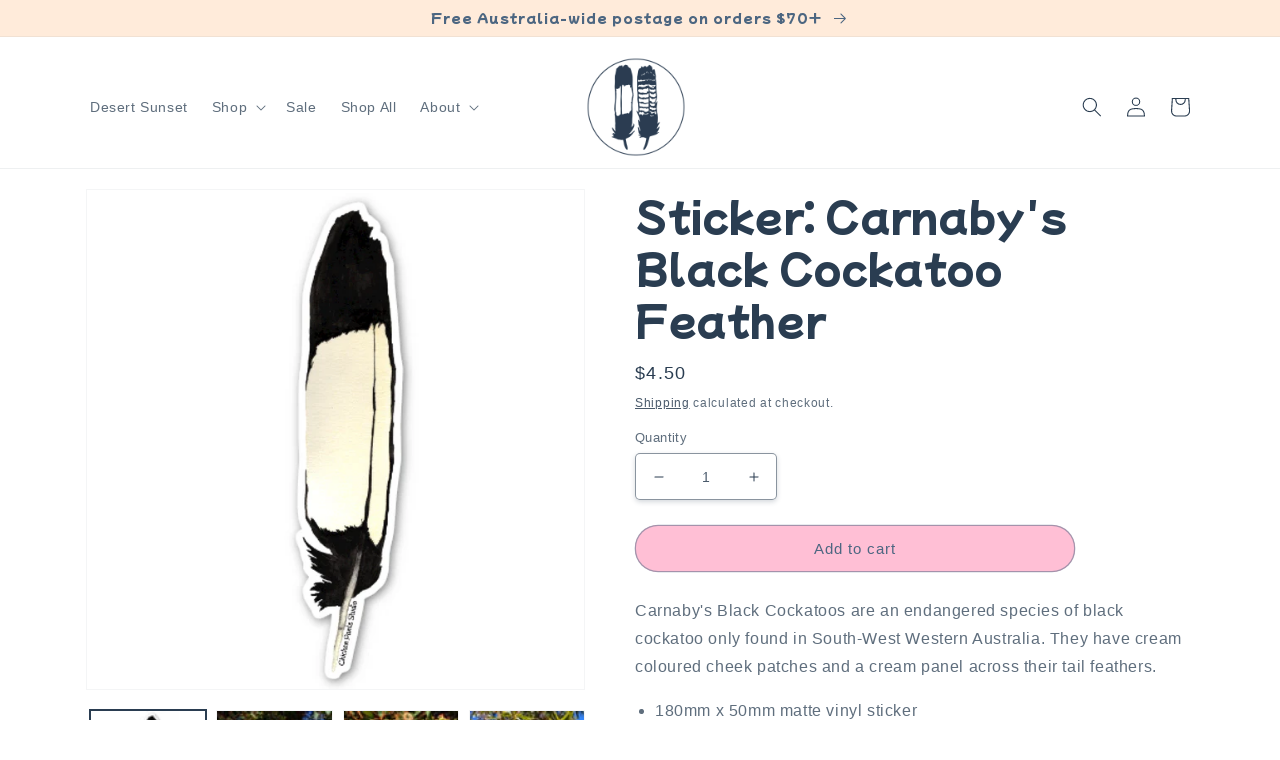

--- FILE ---
content_type: text/html; charset=utf-8
request_url: https://chickenpantsstudio.com.au/products/copy-of-red-tailed-black-cockatoo-female-feather-vinyl-sticker
body_size: 31906
content:
<!doctype html>
<html class="no-js" lang="en">
  <head>
    <meta charset="utf-8">
    <meta http-equiv="X-UA-Compatible" content="IE=edge">
    <meta name="viewport" content="width=device-width,initial-scale=1">
    <meta name="theme-color" content="">
    <link rel="canonical" href="https://chickenpantsstudio.com.au/products/copy-of-red-tailed-black-cockatoo-female-feather-vinyl-sticker">
    <link rel="preconnect" href="https://cdn.shopify.com" crossorigin><link rel="icon" type="image/png" href="//chickenpantsstudio.com.au/cdn/shop/files/logo_navy.png?crop=center&height=32&v=1707533208&width=32"><link rel="preconnect" href="https://fonts.shopifycdn.com" crossorigin><title>
      Carnaby&#39;s Black Cockatoo Feather sticker
 &ndash; Chicken Pants Studio</title>

    
      <meta name="description" content="Carnaby&#39;s Black Cockatoo feather sticker. Waterproof, UV resistant vinyl.">
    

    

<meta property="og:site_name" content="Chicken Pants Studio">
<meta property="og:url" content="https://chickenpantsstudio.com.au/products/copy-of-red-tailed-black-cockatoo-female-feather-vinyl-sticker">
<meta property="og:title" content="Carnaby&#39;s Black Cockatoo Feather sticker">
<meta property="og:type" content="product">
<meta property="og:description" content="Carnaby&#39;s Black Cockatoo feather sticker. Waterproof, UV resistant vinyl."><meta property="og:image" content="http://chickenpantsstudio.com.au/cdn/shop/products/carnabysticker.png?v=1674010618">
  <meta property="og:image:secure_url" content="https://chickenpantsstudio.com.au/cdn/shop/products/carnabysticker.png?v=1674010618">
  <meta property="og:image:width" content="2756">
  <meta property="og:image:height" content="2756"><meta property="og:price:amount" content="4.50">
  <meta property="og:price:currency" content="AUD"><meta name="twitter:card" content="summary_large_image">
<meta name="twitter:title" content="Carnaby&#39;s Black Cockatoo Feather sticker">
<meta name="twitter:description" content="Carnaby&#39;s Black Cockatoo feather sticker. Waterproof, UV resistant vinyl.">


    <script src="//chickenpantsstudio.com.au/cdn/shop/t/2/assets/global.js?v=149496944046504657681673931003" defer="defer"></script>
    <script>window.performance && window.performance.mark && window.performance.mark('shopify.content_for_header.start');</script><meta name="facebook-domain-verification" content="htfq1jbdjeo8qee8t8pu3m9tv8vd93">
<meta name="google-site-verification" content="bgl8-0U0svvT4GhZ21tHaBLEZOdHQhOcsWAnBVFkIVk">
<meta id="shopify-digital-wallet" name="shopify-digital-wallet" content="/57388171463/digital_wallets/dialog">
<meta name="shopify-checkout-api-token" content="1869b3a62ff3d578f0a0c69ff2d7acfb">
<meta id="in-context-paypal-metadata" data-shop-id="57388171463" data-venmo-supported="false" data-environment="production" data-locale="en_US" data-paypal-v4="true" data-currency="AUD">
<link rel="alternate" type="application/json+oembed" href="https://chickenpantsstudio.com.au/products/copy-of-red-tailed-black-cockatoo-female-feather-vinyl-sticker.oembed">
<script async="async" src="/checkouts/internal/preloads.js?locale=en-AU"></script>
<link rel="preconnect" href="https://shop.app" crossorigin="anonymous">
<script async="async" src="https://shop.app/checkouts/internal/preloads.js?locale=en-AU&shop_id=57388171463" crossorigin="anonymous"></script>
<script id="apple-pay-shop-capabilities" type="application/json">{"shopId":57388171463,"countryCode":"AU","currencyCode":"AUD","merchantCapabilities":["supports3DS"],"merchantId":"gid:\/\/shopify\/Shop\/57388171463","merchantName":"Chicken Pants Studio","requiredBillingContactFields":["postalAddress","email"],"requiredShippingContactFields":["postalAddress","email"],"shippingType":"shipping","supportedNetworks":["visa","masterCard","amex","jcb"],"total":{"type":"pending","label":"Chicken Pants Studio","amount":"1.00"},"shopifyPaymentsEnabled":true,"supportsSubscriptions":true}</script>
<script id="shopify-features" type="application/json">{"accessToken":"1869b3a62ff3d578f0a0c69ff2d7acfb","betas":["rich-media-storefront-analytics"],"domain":"chickenpantsstudio.com.au","predictiveSearch":true,"shopId":57388171463,"locale":"en"}</script>
<script>var Shopify = Shopify || {};
Shopify.shop = "bronwyn-brims-studio.myshopify.com";
Shopify.locale = "en";
Shopify.currency = {"active":"AUD","rate":"1.0"};
Shopify.country = "AU";
Shopify.theme = {"name":"Dawn","id":132953112775,"schema_name":"Dawn","schema_version":"7.0.1","theme_store_id":887,"role":"main"};
Shopify.theme.handle = "null";
Shopify.theme.style = {"id":null,"handle":null};
Shopify.cdnHost = "chickenpantsstudio.com.au/cdn";
Shopify.routes = Shopify.routes || {};
Shopify.routes.root = "/";</script>
<script type="module">!function(o){(o.Shopify=o.Shopify||{}).modules=!0}(window);</script>
<script>!function(o){function n(){var o=[];function n(){o.push(Array.prototype.slice.apply(arguments))}return n.q=o,n}var t=o.Shopify=o.Shopify||{};t.loadFeatures=n(),t.autoloadFeatures=n()}(window);</script>
<script>
  window.ShopifyPay = window.ShopifyPay || {};
  window.ShopifyPay.apiHost = "shop.app\/pay";
  window.ShopifyPay.redirectState = null;
</script>
<script id="shop-js-analytics" type="application/json">{"pageType":"product"}</script>
<script defer="defer" async type="module" src="//chickenpantsstudio.com.au/cdn/shopifycloud/shop-js/modules/v2/client.init-shop-cart-sync_D0dqhulL.en.esm.js"></script>
<script defer="defer" async type="module" src="//chickenpantsstudio.com.au/cdn/shopifycloud/shop-js/modules/v2/chunk.common_CpVO7qML.esm.js"></script>
<script type="module">
  await import("//chickenpantsstudio.com.au/cdn/shopifycloud/shop-js/modules/v2/client.init-shop-cart-sync_D0dqhulL.en.esm.js");
await import("//chickenpantsstudio.com.au/cdn/shopifycloud/shop-js/modules/v2/chunk.common_CpVO7qML.esm.js");

  window.Shopify.SignInWithShop?.initShopCartSync?.({"fedCMEnabled":true,"windoidEnabled":true});

</script>
<script>
  window.Shopify = window.Shopify || {};
  if (!window.Shopify.featureAssets) window.Shopify.featureAssets = {};
  window.Shopify.featureAssets['shop-js'] = {"shop-cart-sync":["modules/v2/client.shop-cart-sync_D9bwt38V.en.esm.js","modules/v2/chunk.common_CpVO7qML.esm.js"],"init-fed-cm":["modules/v2/client.init-fed-cm_BJ8NPuHe.en.esm.js","modules/v2/chunk.common_CpVO7qML.esm.js"],"init-shop-email-lookup-coordinator":["modules/v2/client.init-shop-email-lookup-coordinator_pVrP2-kG.en.esm.js","modules/v2/chunk.common_CpVO7qML.esm.js"],"shop-cash-offers":["modules/v2/client.shop-cash-offers_CNh7FWN-.en.esm.js","modules/v2/chunk.common_CpVO7qML.esm.js","modules/v2/chunk.modal_DKF6x0Jh.esm.js"],"init-shop-cart-sync":["modules/v2/client.init-shop-cart-sync_D0dqhulL.en.esm.js","modules/v2/chunk.common_CpVO7qML.esm.js"],"init-windoid":["modules/v2/client.init-windoid_DaoAelzT.en.esm.js","modules/v2/chunk.common_CpVO7qML.esm.js"],"shop-toast-manager":["modules/v2/client.shop-toast-manager_1DND8Tac.en.esm.js","modules/v2/chunk.common_CpVO7qML.esm.js"],"pay-button":["modules/v2/client.pay-button_CFeQi1r6.en.esm.js","modules/v2/chunk.common_CpVO7qML.esm.js"],"shop-button":["modules/v2/client.shop-button_Ca94MDdQ.en.esm.js","modules/v2/chunk.common_CpVO7qML.esm.js"],"shop-login-button":["modules/v2/client.shop-login-button_DPYNfp1Z.en.esm.js","modules/v2/chunk.common_CpVO7qML.esm.js","modules/v2/chunk.modal_DKF6x0Jh.esm.js"],"avatar":["modules/v2/client.avatar_BTnouDA3.en.esm.js"],"shop-follow-button":["modules/v2/client.shop-follow-button_BMKh4nJE.en.esm.js","modules/v2/chunk.common_CpVO7qML.esm.js","modules/v2/chunk.modal_DKF6x0Jh.esm.js"],"init-customer-accounts-sign-up":["modules/v2/client.init-customer-accounts-sign-up_CJXi5kRN.en.esm.js","modules/v2/client.shop-login-button_DPYNfp1Z.en.esm.js","modules/v2/chunk.common_CpVO7qML.esm.js","modules/v2/chunk.modal_DKF6x0Jh.esm.js"],"init-shop-for-new-customer-accounts":["modules/v2/client.init-shop-for-new-customer-accounts_BoBxkgWu.en.esm.js","modules/v2/client.shop-login-button_DPYNfp1Z.en.esm.js","modules/v2/chunk.common_CpVO7qML.esm.js","modules/v2/chunk.modal_DKF6x0Jh.esm.js"],"init-customer-accounts":["modules/v2/client.init-customer-accounts_DCuDTzpR.en.esm.js","modules/v2/client.shop-login-button_DPYNfp1Z.en.esm.js","modules/v2/chunk.common_CpVO7qML.esm.js","modules/v2/chunk.modal_DKF6x0Jh.esm.js"],"checkout-modal":["modules/v2/client.checkout-modal_U_3e4VxF.en.esm.js","modules/v2/chunk.common_CpVO7qML.esm.js","modules/v2/chunk.modal_DKF6x0Jh.esm.js"],"lead-capture":["modules/v2/client.lead-capture_DEgn0Z8u.en.esm.js","modules/v2/chunk.common_CpVO7qML.esm.js","modules/v2/chunk.modal_DKF6x0Jh.esm.js"],"shop-login":["modules/v2/client.shop-login_CoM5QKZ_.en.esm.js","modules/v2/chunk.common_CpVO7qML.esm.js","modules/v2/chunk.modal_DKF6x0Jh.esm.js"],"payment-terms":["modules/v2/client.payment-terms_BmrqWn8r.en.esm.js","modules/v2/chunk.common_CpVO7qML.esm.js","modules/v2/chunk.modal_DKF6x0Jh.esm.js"]};
</script>
<script id="__st">var __st={"a":57388171463,"offset":28800,"reqid":"6acbf034-f181-4678-9bed-fc1a94639f08-1763918751","pageurl":"chickenpantsstudio.com.au\/products\/copy-of-red-tailed-black-cockatoo-female-feather-vinyl-sticker","u":"fbf601033426","p":"product","rtyp":"product","rid":7293870047431};</script>
<script>window.ShopifyPaypalV4VisibilityTracking = true;</script>
<script id="captcha-bootstrap">!function(){'use strict';const t='contact',e='account',n='new_comment',o=[[t,t],['blogs',n],['comments',n],[t,'customer']],c=[[e,'customer_login'],[e,'guest_login'],[e,'recover_customer_password'],[e,'create_customer']],r=t=>t.map((([t,e])=>`form[action*='/${t}']:not([data-nocaptcha='true']) input[name='form_type'][value='${e}']`)).join(','),a=t=>()=>t?[...document.querySelectorAll(t)].map((t=>t.form)):[];function s(){const t=[...o],e=r(t);return a(e)}const i='password',u='form_key',d=['recaptcha-v3-token','g-recaptcha-response','h-captcha-response',i],f=()=>{try{return window.sessionStorage}catch{return}},m='__shopify_v',_=t=>t.elements[u];function p(t,e,n=!1){try{const o=window.sessionStorage,c=JSON.parse(o.getItem(e)),{data:r}=function(t){const{data:e,action:n}=t;return t[m]||n?{data:e,action:n}:{data:t,action:n}}(c);for(const[e,n]of Object.entries(r))t.elements[e]&&(t.elements[e].value=n);n&&o.removeItem(e)}catch(o){console.error('form repopulation failed',{error:o})}}const l='form_type',E='cptcha';function T(t){t.dataset[E]=!0}const w=window,h=w.document,L='Shopify',v='ce_forms',y='captcha';let A=!1;((t,e)=>{const n=(g='f06e6c50-85a8-45c8-87d0-21a2b65856fe',I='https://cdn.shopify.com/shopifycloud/storefront-forms-hcaptcha/ce_storefront_forms_captcha_hcaptcha.v1.5.2.iife.js',D={infoText:'Protected by hCaptcha',privacyText:'Privacy',termsText:'Terms'},(t,e,n)=>{const o=w[L][v],c=o.bindForm;if(c)return c(t,g,e,D).then(n);var r;o.q.push([[t,g,e,D],n]),r=I,A||(h.body.append(Object.assign(h.createElement('script'),{id:'captcha-provider',async:!0,src:r})),A=!0)});var g,I,D;w[L]=w[L]||{},w[L][v]=w[L][v]||{},w[L][v].q=[],w[L][y]=w[L][y]||{},w[L][y].protect=function(t,e){n(t,void 0,e),T(t)},Object.freeze(w[L][y]),function(t,e,n,w,h,L){const[v,y,A,g]=function(t,e,n){const i=e?o:[],u=t?c:[],d=[...i,...u],f=r(d),m=r(i),_=r(d.filter((([t,e])=>n.includes(e))));return[a(f),a(m),a(_),s()]}(w,h,L),I=t=>{const e=t.target;return e instanceof HTMLFormElement?e:e&&e.form},D=t=>v().includes(t);t.addEventListener('submit',(t=>{const e=I(t);if(!e)return;const n=D(e)&&!e.dataset.hcaptchaBound&&!e.dataset.recaptchaBound,o=_(e),c=g().includes(e)&&(!o||!o.value);(n||c)&&t.preventDefault(),c&&!n&&(function(t){try{if(!f())return;!function(t){const e=f();if(!e)return;const n=_(t);if(!n)return;const o=n.value;o&&e.removeItem(o)}(t);const e=Array.from(Array(32),(()=>Math.random().toString(36)[2])).join('');!function(t,e){_(t)||t.append(Object.assign(document.createElement('input'),{type:'hidden',name:u})),t.elements[u].value=e}(t,e),function(t,e){const n=f();if(!n)return;const o=[...t.querySelectorAll(`input[type='${i}']`)].map((({name:t})=>t)),c=[...d,...o],r={};for(const[a,s]of new FormData(t).entries())c.includes(a)||(r[a]=s);n.setItem(e,JSON.stringify({[m]:1,action:t.action,data:r}))}(t,e)}catch(e){console.error('failed to persist form',e)}}(e),e.submit())}));const S=(t,e)=>{t&&!t.dataset[E]&&(n(t,e.some((e=>e===t))),T(t))};for(const o of['focusin','change'])t.addEventListener(o,(t=>{const e=I(t);D(e)&&S(e,y())}));const B=e.get('form_key'),M=e.get(l),P=B&&M;t.addEventListener('DOMContentLoaded',(()=>{const t=y();if(P)for(const e of t)e.elements[l].value===M&&p(e,B);[...new Set([...A(),...v().filter((t=>'true'===t.dataset.shopifyCaptcha))])].forEach((e=>S(e,t)))}))}(h,new URLSearchParams(w.location.search),n,t,e,['guest_login'])})(!0,!0)}();</script>
<script integrity="sha256-52AcMU7V7pcBOXWImdc/TAGTFKeNjmkeM1Pvks/DTgc=" data-source-attribution="shopify.loadfeatures" defer="defer" src="//chickenpantsstudio.com.au/cdn/shopifycloud/storefront/assets/storefront/load_feature-81c60534.js" crossorigin="anonymous"></script>
<script crossorigin="anonymous" defer="defer" src="//chickenpantsstudio.com.au/cdn/shopifycloud/storefront/assets/shopify_pay/storefront-65b4c6d7.js?v=20250812"></script>
<script data-source-attribution="shopify.dynamic_checkout.dynamic.init">var Shopify=Shopify||{};Shopify.PaymentButton=Shopify.PaymentButton||{isStorefrontPortableWallets:!0,init:function(){window.Shopify.PaymentButton.init=function(){};var t=document.createElement("script");t.src="https://chickenpantsstudio.com.au/cdn/shopifycloud/portable-wallets/latest/portable-wallets.en.js",t.type="module",document.head.appendChild(t)}};
</script>
<script data-source-attribution="shopify.dynamic_checkout.buyer_consent">
  function portableWalletsHideBuyerConsent(e){var t=document.getElementById("shopify-buyer-consent"),n=document.getElementById("shopify-subscription-policy-button");t&&n&&(t.classList.add("hidden"),t.setAttribute("aria-hidden","true"),n.removeEventListener("click",e))}function portableWalletsShowBuyerConsent(e){var t=document.getElementById("shopify-buyer-consent"),n=document.getElementById("shopify-subscription-policy-button");t&&n&&(t.classList.remove("hidden"),t.removeAttribute("aria-hidden"),n.addEventListener("click",e))}window.Shopify?.PaymentButton&&(window.Shopify.PaymentButton.hideBuyerConsent=portableWalletsHideBuyerConsent,window.Shopify.PaymentButton.showBuyerConsent=portableWalletsShowBuyerConsent);
</script>
<script data-source-attribution="shopify.dynamic_checkout.cart.bootstrap">document.addEventListener("DOMContentLoaded",(function(){function t(){return document.querySelector("shopify-accelerated-checkout-cart, shopify-accelerated-checkout")}if(t())Shopify.PaymentButton.init();else{new MutationObserver((function(e,n){t()&&(Shopify.PaymentButton.init(),n.disconnect())})).observe(document.body,{childList:!0,subtree:!0})}}));
</script>
<link id="shopify-accelerated-checkout-styles" rel="stylesheet" media="screen" href="https://chickenpantsstudio.com.au/cdn/shopifycloud/portable-wallets/latest/accelerated-checkout-backwards-compat.css" crossorigin="anonymous">
<style id="shopify-accelerated-checkout-cart">
        #shopify-buyer-consent {
  margin-top: 1em;
  display: inline-block;
  width: 100%;
}

#shopify-buyer-consent.hidden {
  display: none;
}

#shopify-subscription-policy-button {
  background: none;
  border: none;
  padding: 0;
  text-decoration: underline;
  font-size: inherit;
  cursor: pointer;
}

#shopify-subscription-policy-button::before {
  box-shadow: none;
}

      </style>
<script id="sections-script" data-sections="header,footer" defer="defer" src="//chickenpantsstudio.com.au/cdn/shop/t/2/compiled_assets/scripts.js?827"></script>
<script>window.performance && window.performance.mark && window.performance.mark('shopify.content_for_header.end');</script>


    <style data-shopify>
      
      
      
      
      @font-face {
  font-family: "Mochiy Pop P One";
  font-weight: 400;
  font-style: normal;
  font-display: swap;
  src: url("//chickenpantsstudio.com.au/cdn/fonts/mochiy_pop_p_one/mochiypoppone_n4.7d73a806deea86a735adbdaa1acb87e962dab9a6.woff2") format("woff2"),
       url("//chickenpantsstudio.com.au/cdn/fonts/mochiy_pop_p_one/mochiypoppone_n4.3428aea505400537676ba100eb9f38f6e87df4dd.woff") format("woff");
}


      :root {
        --font-body-family: "Lucida Grande", 'Lucida Sans Unicode', 'Lucida Sans', Lucida, Helvetica, Arial, sans-serif;
        --font-body-style: normal;
        --font-body-weight: 400;
        --font-body-weight-bold: 700;

        --font-heading-family: "Mochiy Pop P One", sans-serif;
        --font-heading-style: normal;
        --font-heading-weight: 400;

        --font-body-scale: 1.0;
        --font-heading-scale: 1.0;

        --color-base-text: 42, 61, 81;
        --color-shadow: 42, 61, 81;
        --color-base-background-1: 255, 255, 255;
        --color-base-background-2: 251, 232, 239;
        --color-base-solid-button-labels: 76, 102, 129;
        --color-base-outline-button-labels: 42, 61, 81;
        --color-base-accent-1: 255, 191, 213;
        --color-base-accent-2: 255, 235, 218;
        --payment-terms-background-color: #ffffff;

        --gradient-base-background-1: #ffffff;
        --gradient-base-background-2: #fbe8ef;
        --gradient-base-accent-1: #ffbfd5;
        --gradient-base-accent-2: #ffebda;

        --media-padding: px;
        --media-border-opacity: 0.05;
        --media-border-width: 1px;
        --media-radius: 0px;
        --media-shadow-opacity: 0.0;
        --media-shadow-horizontal-offset: 0px;
        --media-shadow-vertical-offset: -10px;
        --media-shadow-blur-radius: 5px;
        --media-shadow-visible: 0;

        --page-width: 120rem;
        --page-width-margin: 0rem;

        --product-card-image-padding: 0.0rem;
        --product-card-corner-radius: 0.0rem;
        --product-card-text-alignment: left;
        --product-card-border-width: 0.0rem;
        --product-card-border-opacity: 0.1;
        --product-card-shadow-opacity: 0.0;
        --product-card-shadow-visible: 0;
        --product-card-shadow-horizontal-offset: 0.0rem;
        --product-card-shadow-vertical-offset: 0.4rem;
        --product-card-shadow-blur-radius: 0.5rem;

        --collection-card-image-padding: 0.2rem;
        --collection-card-corner-radius: 0.0rem;
        --collection-card-text-alignment: left;
        --collection-card-border-width: 0.0rem;
        --collection-card-border-opacity: 0.1;
        --collection-card-shadow-opacity: 0.0;
        --collection-card-shadow-visible: 0;
        --collection-card-shadow-horizontal-offset: 0.0rem;
        --collection-card-shadow-vertical-offset: 0.4rem;
        --collection-card-shadow-blur-radius: 0.5rem;

        --blog-card-image-padding: 0.0rem;
        --blog-card-corner-radius: 0.0rem;
        --blog-card-text-alignment: left;
        --blog-card-border-width: 0.0rem;
        --blog-card-border-opacity: 0.1;
        --blog-card-shadow-opacity: 0.0;
        --blog-card-shadow-visible: 0;
        --blog-card-shadow-horizontal-offset: 0.0rem;
        --blog-card-shadow-vertical-offset: 0.4rem;
        --blog-card-shadow-blur-radius: 0.5rem;

        --badge-corner-radius: 4.0rem;

        --popup-border-width: 1px;
        --popup-border-opacity: 0.1;
        --popup-corner-radius: 4px;
        --popup-shadow-opacity: 0.0;
        --popup-shadow-horizontal-offset: -26px;
        --popup-shadow-vertical-offset: -26px;
        --popup-shadow-blur-radius: 5px;

        --drawer-border-width: 1px;
        --drawer-border-opacity: 0.1;
        --drawer-shadow-opacity: 0.0;
        --drawer-shadow-horizontal-offset: 0px;
        --drawer-shadow-vertical-offset: 4px;
        --drawer-shadow-blur-radius: 5px;

        --spacing-sections-desktop: 0px;
        --spacing-sections-mobile: 0px;

        --grid-desktop-vertical-spacing: 8px;
        --grid-desktop-horizontal-spacing: 8px;
        --grid-mobile-vertical-spacing: 4px;
        --grid-mobile-horizontal-spacing: 4px;

        --text-boxes-border-opacity: 0.1;
        --text-boxes-border-width: 0px;
        --text-boxes-radius: 0px;
        --text-boxes-shadow-opacity: 0.0;
        --text-boxes-shadow-visible: 0;
        --text-boxes-shadow-horizontal-offset: 0px;
        --text-boxes-shadow-vertical-offset: 4px;
        --text-boxes-shadow-blur-radius: 5px;

        --buttons-radius: 40px;
        --buttons-radius-outset: 41px;
        --buttons-border-width: 1px;
        --buttons-border-opacity: 0.5;
        --buttons-shadow-opacity: 0.0;
        --buttons-shadow-visible: 0;
        --buttons-shadow-horizontal-offset: 0px;
        --buttons-shadow-vertical-offset: 2px;
        --buttons-shadow-blur-radius: 0px;
        --buttons-border-offset: 0.3px;

        --inputs-radius: 4px;
        --inputs-border-width: 1px;
        --inputs-border-opacity: 0.55;
        --inputs-shadow-opacity: 0.2;
        --inputs-shadow-horizontal-offset: 0px;
        --inputs-margin-offset: 2px;
        --inputs-shadow-vertical-offset: 2px;
        --inputs-shadow-blur-radius: 5px;
        --inputs-radius-outset: 5px;

        --variant-pills-radius: 40px;
        --variant-pills-border-width: 1px;
        --variant-pills-border-opacity: 0.55;
        --variant-pills-shadow-opacity: 0.0;
        --variant-pills-shadow-horizontal-offset: 0px;
        --variant-pills-shadow-vertical-offset: 0px;
        --variant-pills-shadow-blur-radius: 5px;
      }

      *,
      *::before,
      *::after {
        box-sizing: inherit;
      }

      html {
        box-sizing: border-box;
        font-size: calc(var(--font-body-scale) * 62.5%);
        height: 100%;
      }

      body {
        display: grid;
        grid-template-rows: auto auto 1fr auto;
        grid-template-columns: 100%;
        min-height: 100%;
        margin: 0;
        font-size: 1.5rem;
        letter-spacing: 0.06rem;
        line-height: calc(1 + 0.8 / var(--font-body-scale));
        font-family: var(--font-body-family);
        font-style: var(--font-body-style);
        font-weight: var(--font-body-weight);
      }

      @media screen and (min-width: 750px) {
        body {
          font-size: 1.6rem;
        }
      }
    </style>

    <link href="//chickenpantsstudio.com.au/cdn/shop/t/2/assets/base.css?v=88290808517547527771673931005" rel="stylesheet" type="text/css" media="all" />
<link rel="preload" as="font" href="//chickenpantsstudio.com.au/cdn/fonts/mochiy_pop_p_one/mochiypoppone_n4.7d73a806deea86a735adbdaa1acb87e962dab9a6.woff2" type="font/woff2" crossorigin><link rel="stylesheet" href="//chickenpantsstudio.com.au/cdn/shop/t/2/assets/component-predictive-search.css?v=83512081251802922551673931003" media="print" onload="this.media='all'"><script>document.documentElement.className = document.documentElement.className.replace('no-js', 'js');
    if (Shopify.designMode) {
      document.documentElement.classList.add('shopify-design-mode');
    }
    </script>
  


<script>
  document.addEventListener("DOMContentLoaded", function(event) {
    const style = document.getElementById('wsg-custom-style');
    if (typeof window.isWsgCustomer != "undefined" && isWsgCustomer) {
      style.innerHTML = `
        ${style.innerHTML} 
        /* A friend of hideWsg - this will _show_ only for wsg customers. Add class to an element to use */
        .showWsg {
          display: unset;
        }
        /* wholesale only CSS */
        .additional-checkout-buttons, .shopify-payment-button {
          display: none !important;
        }
        .wsg-proxy-container select {
          background-color: 
          ${
        document.querySelector('input').style.backgroundColor
          ? document.querySelector('input').style.backgroundColor
          : 'white'
        } !important;
        }
      `;
    } else {
      style.innerHTML = `
        ${style.innerHTML}
        /* Add CSS rules here for NOT wsg customers - great to hide elements from retail when we can't access the code driving the element */
        
      `;
    }

    if (typeof window.embedButtonBg !== undefined && typeof window.embedButtonText !== undefined && window.embedButtonBg !== window.embedButtonText) {
      style.innerHTML = `
        ${style.innerHTML}
        .wsg-button-fix {
          background: ${embedButtonBg} !important;
          border-color: ${embedButtonBg} !important;
          color: ${embedButtonText} !important;
        }
      `;
    }

    // =========================
    //         CUSTOM JS
    // ==========================
    if (document.querySelector(".wsg-proxy-container")) {
      initNodeObserver(wsgCustomJs);
    }
  })

  function wsgCustomJs() {

    // update button classes
    const button = document.querySelectorAll(".wsg-button-fix");
    let buttonClass = "xxButtonClassesHerexx";
    buttonClass = buttonClass.split(" ");
    for (let i = 0; i < button.length; i++) {
      button[i].classList.add(... buttonClass);
    }

    // wsgCustomJs window placeholder
    // update secondary btn color on proxy cart
    if (document.getElementById("wsg-checkout-one")) {
      const checkoutButton = document.getElementById("wsg-checkout-one");
      let wsgBtnColor = window.getComputedStyle(checkoutButton).backgroundColor;
      let wsgBtnBackground = "none";
      let wsgBtnBorder = "thin solid " + wsgBtnColor;
      let wsgBtnPadding = window.getComputedStyle(checkoutButton).padding;
      let spofBtn = document.querySelectorAll(".spof-btn");
      for (let i = 0; i < spofBtn.length; i++) {
        spofBtn[i].style.background = wsgBtnBackground;
        spofBtn[i].style.color = wsgBtnColor;
        spofBtn[i].style.border = wsgBtnBorder;
        spofBtn[i].style.padding = wsgBtnPadding;
      }
    }

    // update Quick Order Form label
    if (typeof window.embedSPOFLabel != "undefined" && embedSPOFLabel) {
      document.querySelectorAll(".spof-btn").forEach(function(spofBtn) {
        spofBtn.removeAttribute("data-translation-selector");
        spofBtn.innerHTML = embedSPOFLabel;
      });
    }
  }

  function initNodeObserver(onChangeNodeCallback) {

    // Select the node that will be observed for mutations
    const targetNode = document.querySelector(".wsg-proxy-container");

    // Options for the observer (which mutations to observe)
    const config = {
      attributes: true,
      childList: true,
      subtree: true
    };

    // Callback function to execute when mutations are observed
    const callback = function(mutationsList, observer) {
      for (const mutation of mutationsList) {
        if (mutation.type === 'childList') {
          onChangeNodeCallback();
          observer.disconnect();
        }
      }
    };

    // Create an observer instance linked to the callback function
    const observer = new MutationObserver(callback);

    // Start observing the target node for configured mutations
    observer.observe(targetNode, config);
  }
</script>


<style id="wsg-custom-style">
  /* A friend of hideWsg - this will _show_ only for wsg customers. Add class to an element to use */
  .showWsg {
    display: none;
  }
  /* Signup/login */
  #wsg-signup select,
  #wsg-signup input,
  #wsg-signup textarea {
    height: 46px;
    border: thin solid #d1d1d1;
    padding: 6px 10px;
  }
  #wsg-signup textarea {
    min-height: 100px;
  }
  .wsg-login-input {
    height: 46px;
    border: thin solid #d1d1d1;
    padding: 6px 10px;
  }
  #wsg-signup select {
  }
/*   Quick Order Form */
  .wsg-table td {
    border: none;
    min-width: 150px;
  }
  .wsg-table tr {
    border-bottom: thin solid #d1d1d1; 
    border-left: none;
  }
  .wsg-table input[type="number"] {
    border: thin solid #d1d1d1;
    padding: 5px 15px;
    min-height: 42px;
  }
  #wsg-spof-link a {
    text-decoration: inherit;
    color: inherit;
  }
  .wsg-proxy-container {
    margin-top: 0% !important;
  }
  .wsg-proxy-container a {
    text-decoration: inherit;
    color: inherit;
  }
  @media screen and (max-width:768px){
    .wsg-proxy-container .wsg-table input[type="number"] {
        max-width: 80%; 
    }
    .wsg-center img {
      width: 50px !important;
    }
    .wsg-variant-price-area {
      min-width: 70px !important;
    }
  }
  /* Submit button */
  #wsg-cart-update{
    padding: 8px 10px;
    min-height: 45px;
    max-width: 100% !important;
  }
  .wsg-table {
    background: inherit !important;
  }
  .wsg-spof-container-main {
    background: inherit !important;
  }
  /* General fixes */
  .wsg-hide-prices {
    opacity: 0;
  }
  .wsg-ws-only .button {
    margin: 0;
  }
</style>
<!-- BEGIN app block: shopify://apps/wholesale-gorilla/blocks/wsg-header/c48d0487-dff9-41a4-94c8-ec6173fe8b8d -->

   
  















  <!-- check for wsg customer - this now downcases to compare so we are no longer concerned about case matching in tags -->


      
      
      
      
      
      <!-- ajax data -->
      
        
          
        
      
      <script>
        console.log("Wsg-header release 5.22.24")
        // here we need to check if we on a previw theme and set the shop config from the metafield
        
const wsgShopConfigMetafields = {
            
          
            
          
            
          
            
              shopConfig : {"btnClasses":"","hideDomElements":[".hideWsg","#cart-notification-form button"],"wsgPriceSelectors":{"productPrice":[".price"],"collectionPrices":[".price "]},"autoInstall":true,"wsgAjax":true,"wsgMultiAjax":false,"wsgAjaxSettings":{"price":".cart-item__details div.product-option","linePrice":".cart-item__totals .price","subtotal":".totals__subtotal-value","checkoutBtn":"[name='checkout']"},"wsgSwatch":"","wsgAccountPageSelector":"h1","wsgVolumeTable":".product-form","excludedSections":[],"productSelectors":[".product-grid > .grid__item",".predictive-search__list-item"],"wsgQVSelector":[],"fileList":["layout/theme.liquid"],"wsgVersion":6,"themeId":132953112775,"installing":false},
            
          
}
        let wsgShopConfig = {"btnClasses":"","hideDomElements":[".hideWsg","#cart-notification-form button"],"wsgPriceSelectors":{"productPrice":[".price"],"collectionPrices":[".price "]},"autoInstall":true,"wsgAjax":true,"wsgMultiAjax":false,"wsgAjaxSettings":{"price":".cart-item__details div.product-option","linePrice":".cart-item__totals .price","subtotal":".totals__subtotal-value","checkoutBtn":"[name='checkout']"},"wsgSwatch":"","wsgAccountPageSelector":"h1","wsgVolumeTable":".product-form","excludedSections":[],"productSelectors":[".product-grid > .grid__item",".predictive-search__list-item"],"wsgQVSelector":[],"fileList":["layout/theme.liquid"],"wsgVersion":6,"themeId":132953112775,"installing":false};
        if (window.Shopify.theme.role !== 'main') {
          const wsgShopConfigUnpublishedTheme = wsgShopConfigMetafields[`shopConfig${window.Shopify.theme.id}`];
          if (wsgShopConfigUnpublishedTheme) {
            wsgShopConfig = wsgShopConfigUnpublishedTheme;
          }
        }
        // ==========================================
        //      Set global liquid variables
        // ==========================================
        // general variables 1220
        var wsgVersion = 6.0;
        var wsgActive = true;
        // the permanent domain of the shop
        var shopPermanentDomain = 'bronwyn-brims-studio.myshopify.com';
        const wsgShopOrigin = 'https://chickenpantsstudio.com.au';
        const wsgThemeTemplate = 'product';
        //customer
        var isWsgCustomer = 
          false
        ;
        var wsgCustomerTags = null
        var wsgCustomerId = null
        // execution variables
        var wsgRunCollection;
        var wsgCollectionObserver;
        var wsgRunProduct;
        var wsgRunAccount;
        var wsgRunCart;
        var wsgRunSinglePage;
        var wsgRunSignup;
        var wsgRunSignupV2;
        var runProxy;
        // wsgData
        var wsgData = {"hostedStore":{"branding":{"isShowLogo":true},"accountPage":{"title":"My Account"},"cartPage":{"description":"","title":"Your Cart"},"catalogPage":{"collections":[],"hideSoldOut":false,"imageAspectRatio":"adaptToImage","numberOfColumns":4,"productsPerPage":12},"spofPage":{"description":"","title":"Quick Order Form"},"colorSettings":{"background":"#FFFFFF","primaryColor":"#000000","secondaryColor":"#FFFFFF","textColor":"#000000"},"footer":{"privacyPolicy":false,"termsOfService":false},"bannerText":"You are logged in to your wholesale account"},"translations":{"custom":false,"enable":false,"language":"english","translateBasedOnMarket":true},"shop_preferences":{"cart":{"note":{"description":"<p><br></p>","isRequired":false},"poNumber":{"isRequired":false,"isShow":false},"termsAndConditions":{"isEnable":false,"text":""}},"exclusionsAndLocksSettings":{},"transitions":{"showTransitions":false,"installedTransitions":true},"retailPrice":{"enable":true,"label":"RRP","lowerOpacity":true,"strikethrough":false},"checkInventory":true,"showShipPartial":false,"exclusions":["exclude"],"autoBackorder":true,"taxRate":-1,"draftNotification":true,"hideExclusions":true,"minOrder":-1,"marketSetting":false,"customWholesaleDiscountLabel":"","taxLabel":"","includeTaxInPriceRule":true,"retailExclusionsStatus":"enabled"},"page_styles":{"btnClasses":"","proxyMargin":0,"shipMargin":50},"volume_discounts":{"quantity_discounts":{"enabled":false,"products":[],"collections":[]},"settings":{"product_price_table":{},"custom_messages":{"custom_banner":{"banner_default":true,"banner_input":"Spend {{$}}, receive {{%}} off of your order."},"custom_success":{"success_default":true,"success_input":"Congratulations!  You received {{%}} off of your order!"}}},"discounts":[],"enabled":false},"shipping_rates":{"handlingFee":{"type":"flat","amount":-1,"percent":-1,"min":-1,"max":-1,"label":""},"itemReservationOnInternational":{"isEnabledCustomReservationTime":false,"isReserveInventory":true,"reserveInventoryDays":60},"internationalMsg":{"title":"Thank you for your order.","message":"<p><br></p>"},"localPickup":{"isEnabled":false,"minOrderPrice":0,"fee":-1,"instructions":"","locations":[],"pickupTime":""},"localDelivery":{"isEnabled":true,"minOrderPrice":0},"useShopifyDefault":false,"freeShippingMin":999999900,"fixedPercent":-1,"flatRate":15,"redirectInternational":true,"ignoreAll":true,"ignoreCarrierRates":true,"deliveryTime":"","ignoreShopifyFreeRates":false,"autoApplyLowestRate":true,"isIncludeLocalDeliveryInLowestRate":true,"customShippingRateLabel":""},"single_page":{"collapseCollections":null,"excludeCollections":{"gid://shopify/Collection/272364601543":{"handle":"vinyl-stickers","id":"gid://shopify/Collection/272364601543","title":"Vinyl Stickers"},"gid://shopify/Collection/296324759751":{"handle":"enamel-pins","id":"gid://shopify/Collection/296324759751","title":"Enamel Pins"},"gid://shopify/Collection/293844549831":{"handle":"keychains","id":"gid://shopify/Collection/293844549831","title":"Keychains"},"gid://shopify/Collection/293542723783":{"handle":"lanyards","id":"gid://shopify/Collection/293542723783","title":"Lanyards"},"gid://shopify/Collection/295881998535":{"handle":"acrylic-earrings","id":"gid://shopify/Collection/295881998535","title":"Acrylic Earrings"},"gid://shopify/Collection/273588224199":{"handle":"sketchbooks","id":"gid://shopify/Collection/273588224199","title":"A5 Sketchbooks"},"gid://shopify/Collection/273589240007":{"handle":"greeting-cards","id":"gid://shopify/Collection/273589240007","title":"Greeting Cards"},"gid://shopify/Collection/290701934791":{"handle":"cotton-tea-towels","id":"gid://shopify/Collection/290701934791","title":"Cotton Tea Towels"},"gid://shopify/Collection/292941660359":{"handle":"bookmarks","id":"gid://shopify/Collection/292941660359","title":"Bookmarks"},"gid://shopify/Collection/285734994119":{"handle":"ballpoint-pens","id":"gid://shopify/Collection/285734994119","title":"Ballpoint Pens"},"gid://shopify/Collection/272363815111":{"handle":"art-prints","id":"gid://shopify/Collection/272363815111","title":"Art Prints"},"gid://shopify/Collection/296125628615":{"handle":"shop-all","id":"gid://shopify/Collection/296125628615","title":"Shop All"}},"menuAction":"include","message":"","linkInCart":true,"isHideSPOFbtn":false,"isShowInventoryInfo":true,"isShowSku":true,"spofButtonText":"Quick Order Form"},"net_orders":{"netRedirect":{"title":"Your order is in!","message":"<p>Thank you very much for your order. An invoice will be emailed to you within the next 2-5 business days. Orders make take up to 2 weeks to prepare and you'll be notified when it is ready.</p><p><br></p><p>If you wish to change your order quantities or have any questions, please get in contact with us and we'll be happy to make any adjustments.</p><p><br></p><p>Thank you once again for supporting our small business, Bronwyn &amp; Marnie :)</p>","autoEmail":false},"netTag":"netcheckout","enabled":true,"autoPending":false,"defaultPaymentTermsTemplateId":"","netTags":[],"isEnabledCustomReservationTime":false,"isReserveInventory":true,"reserveInventoryDays":60},"customer":{"signup":{"autoInvite":true,"autoTags":["wholesale","netcheckout"],"taxExempt":true},"loginMessage":"","accountMessage":"<p><br></p>","accountPendingTitle":"You've created an account!","redirectMessage":"<p>Keep an eye out on your emails. We'll send an email with a link shortly to set up your password and start shopping.</p>"},"quantity":{"cart":{"minValue":50},"collections":[],"migratedToCurrent":true,"products":[]},"activeTags":["wholesale"],"hideDrafts":[],"server_link":"https://www.wholesalegorilla.app/shop_assets/wsg-index.js","tier":"basic","updateShopAnalyticsJobId":57919,"isPauseShop":false,"installStatus":"complete"}
        var wsgTier = 'basic'
        // AJAX variables
        var wsgRunAjax;
        var wsgAjaxCart;
        // product variables
        var wsgCollectionsList = [{"id":272364077255,"handle":"black-cockatoos","title":"Black Cockatoos","updated_at":"2025-11-22T20:15:15+08:00","body_html":"","published_at":"2021-06-22T15:41:48+08:00","sort_order":"best-selling","template_suffix":"","disjunctive":false,"rules":[{"column":"tag","relation":"equals","condition":"Black Cockatoo"}],"published_scope":"web"},{"id":307864502471,"handle":"giftwares","title":"Giftwares","updated_at":"2025-11-22T20:15:15+08:00","body_html":"","published_at":"2024-09-23T12:43:20+08:00","sort_order":"alpha-asc","template_suffix":"","disjunctive":true,"rules":[{"column":"tag","relation":"equals","condition":"A3 Print"},{"column":"tag","relation":"equals","condition":"A4 Print"},{"column":"tag","relation":"equals","condition":"A5 Print"},{"column":"tag","relation":"equals","condition":"Acrylic Jewellery"},{"column":"tag","relation":"equals","condition":"Enamel Pin"},{"column":"tag","relation":"equals","condition":"Keychain"},{"column":"tag","relation":"equals","condition":"Lanyard"},{"column":"tag","relation":"equals","condition":"Mug"},{"column":"tag","relation":"equals","condition":"ornament"},{"column":"tag","relation":"equals","condition":"Stickers"},{"column":"tag","relation":"equals","condition":"tea towel"}],"published_scope":"web"},{"id":296125628615,"handle":"shop-all","title":"Shop All","updated_at":"2025-11-22T20:15:15+08:00","body_html":"","published_at":"2023-06-28T10:36:14+08:00","sort_order":"best-selling","template_suffix":"","disjunctive":true,"rules":[{"column":"vendor","relation":"equals","condition":"Chicken Pants Studio"}],"published_scope":"web"},{"id":307864436935,"handle":"stationery","title":"Stationery","updated_at":"2025-11-22T20:15:15+08:00","body_html":"","published_at":"2024-09-23T12:40:55+08:00","sort_order":"created-desc","template_suffix":"","disjunctive":true,"rules":[{"column":"tag","relation":"equals","condition":"Greeting Card"},{"column":"tag","relation":"equals","condition":"Sketchbook"},{"column":"tag","relation":"equals","condition":"Bookmark"},{"column":"tag","relation":"equals","condition":"Pen"},{"column":"tag","relation":"equals","condition":"Stickers"}],"published_scope":"web"},{"id":272364601543,"handle":"vinyl-stickers","title":"Vinyl Stickers","updated_at":"2025-11-22T20:15:15+08:00","body_html":"","published_at":"2021-06-22T15:51:03+08:00","sort_order":"alpha-asc","template_suffix":"","disjunctive":false,"rules":[{"column":"tag","relation":"equals","condition":"Stickers"}],"published_scope":"web","image":{"created_at":"2023-06-28T11:16:03+08:00","alt":null,"width":1630,"height":1630,"src":"\/\/chickenpantsstudio.com.au\/cdn\/shop\/collections\/IMG_1203_copy.jpg?v=1687922164"}}]
        var wsgProdData = {"id":7293870047431,"title":"Sticker: Carnaby's Black Cockatoo Feather","handle":"copy-of-red-tailed-black-cockatoo-female-feather-vinyl-sticker","description":"\u003cmeta charset=\"utf-8\"\u003e\n\u003cp\u003eCarnaby's Black Cockatoos are an endangered species of black cockatoo only found in South-West Western Australia. They have cream coloured cheek patches and a cream panel across their tail feathers.\u003c\/p\u003e\n\u003cul\u003e\n\u003cli\u003e180mm x 50mm matte vinyl sticker\u003cbr\u003e\n\u003c\/li\u003e\n\u003cli\u003eWaterproof\u003c\/li\u003e\n\u003cli\u003eUV resistant vinyl\u003c\/li\u003e\n\u003cli\u003eFade resistant for 2-4 years\u003c\/li\u003e\n\u003c\/ul\u003e\n\u003cp\u003e \u003c\/p\u003e","published_at":"2022-03-23T14:21:24+08:00","created_at":"2022-03-20T13:26:12+08:00","vendor":"Chicken Pants Studio","type":"","tags":["Black Cockatoo","Stickers","White-Tailed Black Cockatoo"],"price":450,"price_min":450,"price_max":450,"available":true,"price_varies":false,"compare_at_price":null,"compare_at_price_min":0,"compare_at_price_max":0,"compare_at_price_varies":false,"variants":[{"id":41981156950215,"title":"Default Title","option1":"Default Title","option2":null,"option3":null,"sku":"CPS37","requires_shipping":true,"taxable":false,"featured_image":null,"available":true,"name":"Sticker: Carnaby's Black Cockatoo Feather","public_title":null,"options":["Default Title"],"price":450,"weight":7,"compare_at_price":null,"inventory_management":"shopify","barcode":"","requires_selling_plan":false,"selling_plan_allocations":[]}],"images":["\/\/chickenpantsstudio.com.au\/cdn\/shop\/products\/carnabysticker.png?v=1674010618","\/\/chickenpantsstudio.com.au\/cdn\/shop\/products\/IMG_4733.jpg?v=1674010618","\/\/chickenpantsstudio.com.au\/cdn\/shop\/products\/IMG_4738.jpg?v=1674010618","\/\/chickenpantsstudio.com.au\/cdn\/shop\/products\/IMG_4766.jpg?v=1674010618"],"featured_image":"\/\/chickenpantsstudio.com.au\/cdn\/shop\/products\/carnabysticker.png?v=1674010618","options":["Title"],"media":[{"alt":null,"id":29114986430663,"position":1,"preview_image":{"aspect_ratio":1.0,"height":2756,"width":2756,"src":"\/\/chickenpantsstudio.com.au\/cdn\/shop\/products\/carnabysticker.png?v=1674010618"},"aspect_ratio":1.0,"height":2756,"media_type":"image","src":"\/\/chickenpantsstudio.com.au\/cdn\/shop\/products\/carnabysticker.png?v=1674010618","width":2756},{"alt":null,"id":25870569439431,"position":2,"preview_image":{"aspect_ratio":1.0,"height":2934,"width":2934,"src":"\/\/chickenpantsstudio.com.au\/cdn\/shop\/products\/IMG_4733.jpg?v=1674010618"},"aspect_ratio":1.0,"height":2934,"media_type":"image","src":"\/\/chickenpantsstudio.com.au\/cdn\/shop\/products\/IMG_4733.jpg?v=1674010618","width":2934},{"alt":null,"id":25870569472199,"position":3,"preview_image":{"aspect_ratio":1.0,"height":2934,"width":2934,"src":"\/\/chickenpantsstudio.com.au\/cdn\/shop\/products\/IMG_4738.jpg?v=1674010618"},"aspect_ratio":1.0,"height":2934,"media_type":"image","src":"\/\/chickenpantsstudio.com.au\/cdn\/shop\/products\/IMG_4738.jpg?v=1674010618","width":2934},{"alt":null,"id":25909324841159,"position":4,"preview_image":{"aspect_ratio":1.0,"height":2934,"width":2934,"src":"\/\/chickenpantsstudio.com.au\/cdn\/shop\/products\/IMG_4766.jpg?v=1674010618"},"aspect_ratio":1.0,"height":2934,"media_type":"image","src":"\/\/chickenpantsstudio.com.au\/cdn\/shop\/products\/IMG_4766.jpg?v=1674010618","width":2934}],"requires_selling_plan":false,"selling_plan_groups":[],"content":"\u003cmeta charset=\"utf-8\"\u003e\n\u003cp\u003eCarnaby's Black Cockatoos are an endangered species of black cockatoo only found in South-West Western Australia. They have cream coloured cheek patches and a cream panel across their tail feathers.\u003c\/p\u003e\n\u003cul\u003e\n\u003cli\u003e180mm x 50mm matte vinyl sticker\u003cbr\u003e\n\u003c\/li\u003e\n\u003cli\u003eWaterproof\u003c\/li\u003e\n\u003cli\u003eUV resistant vinyl\u003c\/li\u003e\n\u003cli\u003eFade resistant for 2-4 years\u003c\/li\u003e\n\u003c\/ul\u003e\n\u003cp\u003e \u003c\/p\u003e"}
        
          var wsgCurrentVariant = 41981156950215;
        
        var wsgCheckRestrictedProd = false;
        // Market and tax variables
        var wsgShopCountryCode = "AU";
        var wsgShopCountry = "Australia"
        var wsgCustomerTaxExempt = null
        var wsgPricesIncludeTax = false
        var wsgCustomerSelectedMarket = {
          country: "Australia",
          iso_code: "AU"
        }
        var wsgPrimaryMarketCurrency = "AUD";
        // money formatting
        var wsgMoneyFormat = "${{amount}}";
        // config variables
        var wsgAjaxSettings = wsgShopConfig.wsgAjaxSettings;
        var wsgSwatch = wsgShopConfig.wsgSwatch;
        var wsgPriceSelectors = wsgShopConfig.wsgPriceSelectors;
        var wsgVolumeTable = wsgShopConfig.wsgVolumeTable;
        var wsgUseLegacyCollection = wsgShopConfig.wsgUseLegacyCollection;
        var wsgQVSelector = wsgShopConfig.wsgQVSelector;
        var hideDomElements = wsgShopConfig.hideDomElements;
        // button color settings
        var embedButtonBg = '#000000';
        var embedButtonText = '#000000';
        // Quick Order Form Label settings
        var embedSPOFLabel = wsgData?.single_page?.spofButtonText || 'Quick Order Form';

        // Load WSG script
        (function() {
          var loadWsg = function(url, callback) {
            var script = document.createElement("script");
            script.type = "text/javascript";
            // If the browser is Internet Explorer.
            if (script.readyState) {
              script.onreadystatechange = function() {
                if (script.readyState == "loaded" || script.readyState == "complete") {
                  script.onreadystatechange = null;
                  callback();
                }
              };
            // For any other browser.
            } else {
              script.onload = function() {
                callback();
              };
            } script.src = url;
            document.getElementsByTagName("head")[0].appendChild(script);
          };
          loadWsg(wsgData.server_link + "?v=6", function() {})
        })();
        // Run appropriate WSG process
        // === PRODUCT===
        
          wsgRunProduct = true;  
        
        // === ACCOUNT ===
        
        // === SPOF ===
        
        // === COLLECTION ===
        // Run collection on all templates/pages if we're running the 5+ script
        
          wsgRunCollection = true;
        
        // === AJAX CART ===
        
          if (wsgAjaxSettings && (wsgAjaxSettings.price || wsgAjaxSettings.linePrice || wsgAjaxSettings.subtotal || wsgAjaxSettings.checkoutBtn)) {
            wsgRunAjax = true;
          }
        
        // === CART ===
        
      </script>
      
        




        
        <!-- product data -->
        <span id="wsgReloadPrices_Window" style="display: none"></span>
        <div class="wsg-collections-list-7293870047431" style="display:none">[{"id":272364077255,"handle":"black-cockatoos","title":"Black Cockatoos","updated_at":"2025-11-22T20:15:15+08:00","body_html":"","published_at":"2021-06-22T15:41:48+08:00","sort_order":"best-selling","template_suffix":"","disjunctive":false,"rules":[{"column":"tag","relation":"equals","condition":"Black Cockatoo"}],"published_scope":"web"},{"id":307864502471,"handle":"giftwares","title":"Giftwares","updated_at":"2025-11-22T20:15:15+08:00","body_html":"","published_at":"2024-09-23T12:43:20+08:00","sort_order":"alpha-asc","template_suffix":"","disjunctive":true,"rules":[{"column":"tag","relation":"equals","condition":"A3 Print"},{"column":"tag","relation":"equals","condition":"A4 Print"},{"column":"tag","relation":"equals","condition":"A5 Print"},{"column":"tag","relation":"equals","condition":"Acrylic Jewellery"},{"column":"tag","relation":"equals","condition":"Enamel Pin"},{"column":"tag","relation":"equals","condition":"Keychain"},{"column":"tag","relation":"equals","condition":"Lanyard"},{"column":"tag","relation":"equals","condition":"Mug"},{"column":"tag","relation":"equals","condition":"ornament"},{"column":"tag","relation":"equals","condition":"Stickers"},{"column":"tag","relation":"equals","condition":"tea towel"}],"published_scope":"web"},{"id":296125628615,"handle":"shop-all","title":"Shop All","updated_at":"2025-11-22T20:15:15+08:00","body_html":"","published_at":"2023-06-28T10:36:14+08:00","sort_order":"best-selling","template_suffix":"","disjunctive":true,"rules":[{"column":"vendor","relation":"equals","condition":"Chicken Pants Studio"}],"published_scope":"web"},{"id":307864436935,"handle":"stationery","title":"Stationery","updated_at":"2025-11-22T20:15:15+08:00","body_html":"","published_at":"2024-09-23T12:40:55+08:00","sort_order":"created-desc","template_suffix":"","disjunctive":true,"rules":[{"column":"tag","relation":"equals","condition":"Greeting Card"},{"column":"tag","relation":"equals","condition":"Sketchbook"},{"column":"tag","relation":"equals","condition":"Bookmark"},{"column":"tag","relation":"equals","condition":"Pen"},{"column":"tag","relation":"equals","condition":"Stickers"}],"published_scope":"web"},{"id":272364601543,"handle":"vinyl-stickers","title":"Vinyl Stickers","updated_at":"2025-11-22T20:15:15+08:00","body_html":"","published_at":"2021-06-22T15:51:03+08:00","sort_order":"alpha-asc","template_suffix":"","disjunctive":false,"rules":[{"column":"tag","relation":"equals","condition":"Stickers"}],"published_scope":"web","image":{"created_at":"2023-06-28T11:16:03+08:00","alt":null,"width":1630,"height":1630,"src":"\/\/chickenpantsstudio.com.au\/cdn\/shop\/collections\/IMG_1203_copy.jpg?v=1687922164"}}]</div>
        <div class="wsg-product-tags-7293870047431" style="display:none">["Black Cockatoo","Stickers","White-Tailed Black Cockatoo"]</div>
      

      
      
        
        
          
          
            
              <!-- BEGIN app snippet: wsg-exclusions --><script>
  const currentPageUrl = "https://chickenpantsstudio.com.au/products/copy-of-red-tailed-black-cockatoo-female-feather-vinyl-sticker";

  const wsgExclusionConfig = {
    currentPageUrl: currentPageUrl,
    customerTags: wsgCustomerTags,
    productExclusionTags: wsgData.shop_preferences.exclusions,
    tagsOverrideExclusions: wsgData.shop_preferences.tagsOverrideExclusions || [],
    isWsgCustomer: isWsgCustomer,
    //areas we do not want exclusions to run. edge cases, for example hidden products within the 'head' tag.  Any time weird parts of site are disappearing
    excludedSections: wsgShopConfig.excludedSections,
    //used to be col-item, usually product grid item. If a collection isn't repricing OR exclusions leaves gaps.  if you set this for 1, you have to set for all.
    productSelectors: wsgShopConfig.productSelectors // '.grid__item', '.predictive-search__list-item'
  }

  var loadExclusions = function (url, callback) {
    var script = document.createElement("script");
    script.setAttribute("defer", "")
    script.type = "text/javascript";

    // If the browser is Internet Explorer.
    if (script.readyState) {
      script.onreadystatechange = function () {
        if (script.readyState == "loaded" || script.readyState == "complete") {
          script.onreadystatechange = null;
          callback();
        }
      };
      // For any other browser.
    } else {
      script.onload = function () {
        callback();
      };
    }

    script.src = url;
    document.getElementsByTagName("head")[0].appendChild(script);
  };

  loadExclusions(wsgData.server_link.split("wsg-index.js")[0] + "wsg-exclusions.js?v=6", function () {
  })

</script><!-- END app snippet -->
            
          
        

        
        
        
        
        
        
          
        <link href="//cdn.shopify.com/extensions/019a7869-8cc2-7d4d-b9fd-e8ffc9cd6a21/shopify-extension-23/assets/wsg-embed.css" rel="stylesheet" type="text/css" media="all" />
      
      
<link href="//cdn.shopify.com/extensions/019a7869-8cc2-7d4d-b9fd-e8ffc9cd6a21/shopify-extension-23/assets/wsg-embed.css" rel="stylesheet" type="text/css" media="all" />

<!-- END app block --><script src="https://cdn.shopify.com/extensions/0199ddbe-b5ed-768e-82ce-b82de4008d87/omnisend-48/assets/omnisend-product-reviews.js" type="text/javascript" defer="defer"></script>
<script src="https://cdn.shopify.com/extensions/019a7869-8cc2-7d4d-b9fd-e8ffc9cd6a21/shopify-extension-23/assets/wsg-dependencies.js" type="text/javascript" defer="defer"></script>
<script src="https://cdn.shopify.com/extensions/0199ddbe-b5ed-768e-82ce-b82de4008d87/omnisend-48/assets/omnisend-star-ratings.js" type="text/javascript" defer="defer"></script>
<script src="https://cdn.shopify.com/extensions/019a9cc4-a781-7c6f-a0b8-708bf879b257/bundles-42/assets/simple-bundles-v2.min.js" type="text/javascript" defer="defer"></script>
<script src="https://cdn.shopify.com/extensions/0199ddbe-b5ed-768e-82ce-b82de4008d87/omnisend-48/assets/omnisend-in-shop.js" type="text/javascript" defer="defer"></script>
<link href="https://monorail-edge.shopifysvc.com" rel="dns-prefetch">
<script>(function(){if ("sendBeacon" in navigator && "performance" in window) {try {var session_token_from_headers = performance.getEntriesByType('navigation')[0].serverTiming.find(x => x.name == '_s').description;} catch {var session_token_from_headers = undefined;}var session_cookie_matches = document.cookie.match(/_shopify_s=([^;]*)/);var session_token_from_cookie = session_cookie_matches && session_cookie_matches.length === 2 ? session_cookie_matches[1] : "";var session_token = session_token_from_headers || session_token_from_cookie || "";function handle_abandonment_event(e) {var entries = performance.getEntries().filter(function(entry) {return /monorail-edge.shopifysvc.com/.test(entry.name);});if (!window.abandonment_tracked && entries.length === 0) {window.abandonment_tracked = true;var currentMs = Date.now();var navigation_start = performance.timing.navigationStart;var payload = {shop_id: 57388171463,url: window.location.href,navigation_start,duration: currentMs - navigation_start,session_token,page_type: "product"};window.navigator.sendBeacon("https://monorail-edge.shopifysvc.com/v1/produce", JSON.stringify({schema_id: "online_store_buyer_site_abandonment/1.1",payload: payload,metadata: {event_created_at_ms: currentMs,event_sent_at_ms: currentMs}}));}}window.addEventListener('pagehide', handle_abandonment_event);}}());</script>
<script id="web-pixels-manager-setup">(function e(e,d,r,n,o){if(void 0===o&&(o={}),!Boolean(null===(a=null===(i=window.Shopify)||void 0===i?void 0:i.analytics)||void 0===a?void 0:a.replayQueue)){var i,a;window.Shopify=window.Shopify||{};var t=window.Shopify;t.analytics=t.analytics||{};var s=t.analytics;s.replayQueue=[],s.publish=function(e,d,r){return s.replayQueue.push([e,d,r]),!0};try{self.performance.mark("wpm:start")}catch(e){}var l=function(){var e={modern:/Edge?\/(1{2}[4-9]|1[2-9]\d|[2-9]\d{2}|\d{4,})\.\d+(\.\d+|)|Firefox\/(1{2}[4-9]|1[2-9]\d|[2-9]\d{2}|\d{4,})\.\d+(\.\d+|)|Chrom(ium|e)\/(9{2}|\d{3,})\.\d+(\.\d+|)|(Maci|X1{2}).+ Version\/(15\.\d+|(1[6-9]|[2-9]\d|\d{3,})\.\d+)([,.]\d+|)( \(\w+\)|)( Mobile\/\w+|) Safari\/|Chrome.+OPR\/(9{2}|\d{3,})\.\d+\.\d+|(CPU[ +]OS|iPhone[ +]OS|CPU[ +]iPhone|CPU IPhone OS|CPU iPad OS)[ +]+(15[._]\d+|(1[6-9]|[2-9]\d|\d{3,})[._]\d+)([._]\d+|)|Android:?[ /-](13[3-9]|1[4-9]\d|[2-9]\d{2}|\d{4,})(\.\d+|)(\.\d+|)|Android.+Firefox\/(13[5-9]|1[4-9]\d|[2-9]\d{2}|\d{4,})\.\d+(\.\d+|)|Android.+Chrom(ium|e)\/(13[3-9]|1[4-9]\d|[2-9]\d{2}|\d{4,})\.\d+(\.\d+|)|SamsungBrowser\/([2-9]\d|\d{3,})\.\d+/,legacy:/Edge?\/(1[6-9]|[2-9]\d|\d{3,})\.\d+(\.\d+|)|Firefox\/(5[4-9]|[6-9]\d|\d{3,})\.\d+(\.\d+|)|Chrom(ium|e)\/(5[1-9]|[6-9]\d|\d{3,})\.\d+(\.\d+|)([\d.]+$|.*Safari\/(?![\d.]+ Edge\/[\d.]+$))|(Maci|X1{2}).+ Version\/(10\.\d+|(1[1-9]|[2-9]\d|\d{3,})\.\d+)([,.]\d+|)( \(\w+\)|)( Mobile\/\w+|) Safari\/|Chrome.+OPR\/(3[89]|[4-9]\d|\d{3,})\.\d+\.\d+|(CPU[ +]OS|iPhone[ +]OS|CPU[ +]iPhone|CPU IPhone OS|CPU iPad OS)[ +]+(10[._]\d+|(1[1-9]|[2-9]\d|\d{3,})[._]\d+)([._]\d+|)|Android:?[ /-](13[3-9]|1[4-9]\d|[2-9]\d{2}|\d{4,})(\.\d+|)(\.\d+|)|Mobile Safari.+OPR\/([89]\d|\d{3,})\.\d+\.\d+|Android.+Firefox\/(13[5-9]|1[4-9]\d|[2-9]\d{2}|\d{4,})\.\d+(\.\d+|)|Android.+Chrom(ium|e)\/(13[3-9]|1[4-9]\d|[2-9]\d{2}|\d{4,})\.\d+(\.\d+|)|Android.+(UC? ?Browser|UCWEB|U3)[ /]?(15\.([5-9]|\d{2,})|(1[6-9]|[2-9]\d|\d{3,})\.\d+)\.\d+|SamsungBrowser\/(5\.\d+|([6-9]|\d{2,})\.\d+)|Android.+MQ{2}Browser\/(14(\.(9|\d{2,})|)|(1[5-9]|[2-9]\d|\d{3,})(\.\d+|))(\.\d+|)|K[Aa][Ii]OS\/(3\.\d+|([4-9]|\d{2,})\.\d+)(\.\d+|)/},d=e.modern,r=e.legacy,n=navigator.userAgent;return n.match(d)?"modern":n.match(r)?"legacy":"unknown"}(),u="modern"===l?"modern":"legacy",c=(null!=n?n:{modern:"",legacy:""})[u],f=function(e){return[e.baseUrl,"/wpm","/b",e.hashVersion,"modern"===e.buildTarget?"m":"l",".js"].join("")}({baseUrl:d,hashVersion:r,buildTarget:u}),m=function(e){var d=e.version,r=e.bundleTarget,n=e.surface,o=e.pageUrl,i=e.monorailEndpoint;return{emit:function(e){var a=e.status,t=e.errorMsg,s=(new Date).getTime(),l=JSON.stringify({metadata:{event_sent_at_ms:s},events:[{schema_id:"web_pixels_manager_load/3.1",payload:{version:d,bundle_target:r,page_url:o,status:a,surface:n,error_msg:t},metadata:{event_created_at_ms:s}}]});if(!i)return console&&console.warn&&console.warn("[Web Pixels Manager] No Monorail endpoint provided, skipping logging."),!1;try{return self.navigator.sendBeacon.bind(self.navigator)(i,l)}catch(e){}var u=new XMLHttpRequest;try{return u.open("POST",i,!0),u.setRequestHeader("Content-Type","text/plain"),u.send(l),!0}catch(e){return console&&console.warn&&console.warn("[Web Pixels Manager] Got an unhandled error while logging to Monorail."),!1}}}}({version:r,bundleTarget:l,surface:e.surface,pageUrl:self.location.href,monorailEndpoint:e.monorailEndpoint});try{o.browserTarget=l,function(e){var d=e.src,r=e.async,n=void 0===r||r,o=e.onload,i=e.onerror,a=e.sri,t=e.scriptDataAttributes,s=void 0===t?{}:t,l=document.createElement("script"),u=document.querySelector("head"),c=document.querySelector("body");if(l.async=n,l.src=d,a&&(l.integrity=a,l.crossOrigin="anonymous"),s)for(var f in s)if(Object.prototype.hasOwnProperty.call(s,f))try{l.dataset[f]=s[f]}catch(e){}if(o&&l.addEventListener("load",o),i&&l.addEventListener("error",i),u)u.appendChild(l);else{if(!c)throw new Error("Did not find a head or body element to append the script");c.appendChild(l)}}({src:f,async:!0,onload:function(){if(!function(){var e,d;return Boolean(null===(d=null===(e=window.Shopify)||void 0===e?void 0:e.analytics)||void 0===d?void 0:d.initialized)}()){var d=window.webPixelsManager.init(e)||void 0;if(d){var r=window.Shopify.analytics;r.replayQueue.forEach((function(e){var r=e[0],n=e[1],o=e[2];d.publishCustomEvent(r,n,o)})),r.replayQueue=[],r.publish=d.publishCustomEvent,r.visitor=d.visitor,r.initialized=!0}}},onerror:function(){return m.emit({status:"failed",errorMsg:"".concat(f," has failed to load")})},sri:function(e){var d=/^sha384-[A-Za-z0-9+/=]+$/;return"string"==typeof e&&d.test(e)}(c)?c:"",scriptDataAttributes:o}),m.emit({status:"loading"})}catch(e){m.emit({status:"failed",errorMsg:(null==e?void 0:e.message)||"Unknown error"})}}})({shopId: 57388171463,storefrontBaseUrl: "https://chickenpantsstudio.com.au",extensionsBaseUrl: "https://extensions.shopifycdn.com/cdn/shopifycloud/web-pixels-manager",monorailEndpoint: "https://monorail-edge.shopifysvc.com/unstable/produce_batch",surface: "storefront-renderer",enabledBetaFlags: ["2dca8a86"],webPixelsConfigList: [{"id":"459899079","configuration":"{\"config\":\"{\\\"pixel_id\\\":\\\"G-7Q27P2QQZZ\\\",\\\"target_country\\\":\\\"AU\\\",\\\"gtag_events\\\":[{\\\"type\\\":\\\"begin_checkout\\\",\\\"action_label\\\":\\\"G-7Q27P2QQZZ\\\"},{\\\"type\\\":\\\"search\\\",\\\"action_label\\\":\\\"G-7Q27P2QQZZ\\\"},{\\\"type\\\":\\\"view_item\\\",\\\"action_label\\\":[\\\"G-7Q27P2QQZZ\\\",\\\"MC-V8BCCXRJKL\\\"]},{\\\"type\\\":\\\"purchase\\\",\\\"action_label\\\":[\\\"G-7Q27P2QQZZ\\\",\\\"MC-V8BCCXRJKL\\\"]},{\\\"type\\\":\\\"page_view\\\",\\\"action_label\\\":[\\\"G-7Q27P2QQZZ\\\",\\\"MC-V8BCCXRJKL\\\"]},{\\\"type\\\":\\\"add_payment_info\\\",\\\"action_label\\\":\\\"G-7Q27P2QQZZ\\\"},{\\\"type\\\":\\\"add_to_cart\\\",\\\"action_label\\\":\\\"G-7Q27P2QQZZ\\\"}],\\\"enable_monitoring_mode\\\":false}\"}","eventPayloadVersion":"v1","runtimeContext":"OPEN","scriptVersion":"b2a88bafab3e21179ed38636efcd8a93","type":"APP","apiClientId":1780363,"privacyPurposes":[],"dataSharingAdjustments":{"protectedCustomerApprovalScopes":["read_customer_address","read_customer_email","read_customer_name","read_customer_personal_data","read_customer_phone"]}},{"id":"244056263","configuration":"{\"pixel_id\":\"303361541204050\",\"pixel_type\":\"facebook_pixel\",\"metaapp_system_user_token\":\"-\"}","eventPayloadVersion":"v1","runtimeContext":"OPEN","scriptVersion":"ca16bc87fe92b6042fbaa3acc2fbdaa6","type":"APP","apiClientId":2329312,"privacyPurposes":["ANALYTICS","MARKETING","SALE_OF_DATA"],"dataSharingAdjustments":{"protectedCustomerApprovalScopes":["read_customer_address","read_customer_email","read_customer_name","read_customer_personal_data","read_customer_phone"]}},{"id":"184352967","configuration":"{\"apiURL\":\"https:\/\/api.omnisend.com\",\"appURL\":\"https:\/\/app.omnisend.com\",\"brandID\":\"65af4102147c426575ff2aaf\",\"trackingURL\":\"https:\/\/wt.omnisendlink.com\"}","eventPayloadVersion":"v1","runtimeContext":"STRICT","scriptVersion":"aa9feb15e63a302383aa48b053211bbb","type":"APP","apiClientId":186001,"privacyPurposes":["ANALYTICS","MARKETING","SALE_OF_DATA"],"dataSharingAdjustments":{"protectedCustomerApprovalScopes":["read_customer_address","read_customer_email","read_customer_name","read_customer_personal_data","read_customer_phone"]}},{"id":"98402503","eventPayloadVersion":"v1","runtimeContext":"LAX","scriptVersion":"1","type":"CUSTOM","privacyPurposes":["ANALYTICS"],"name":"Google Analytics tag (migrated)"},{"id":"shopify-app-pixel","configuration":"{}","eventPayloadVersion":"v1","runtimeContext":"STRICT","scriptVersion":"0450","apiClientId":"shopify-pixel","type":"APP","privacyPurposes":["ANALYTICS","MARKETING"]},{"id":"shopify-custom-pixel","eventPayloadVersion":"v1","runtimeContext":"LAX","scriptVersion":"0450","apiClientId":"shopify-pixel","type":"CUSTOM","privacyPurposes":["ANALYTICS","MARKETING"]}],isMerchantRequest: false,initData: {"shop":{"name":"Chicken Pants Studio","paymentSettings":{"currencyCode":"AUD"},"myshopifyDomain":"bronwyn-brims-studio.myshopify.com","countryCode":"AU","storefrontUrl":"https:\/\/chickenpantsstudio.com.au"},"customer":null,"cart":null,"checkout":null,"productVariants":[{"price":{"amount":4.5,"currencyCode":"AUD"},"product":{"title":"Sticker: Carnaby's Black Cockatoo Feather","vendor":"Chicken Pants Studio","id":"7293870047431","untranslatedTitle":"Sticker: Carnaby's Black Cockatoo Feather","url":"\/products\/copy-of-red-tailed-black-cockatoo-female-feather-vinyl-sticker","type":""},"id":"41981156950215","image":{"src":"\/\/chickenpantsstudio.com.au\/cdn\/shop\/products\/carnabysticker.png?v=1674010618"},"sku":"CPS37","title":"Default Title","untranslatedTitle":"Default Title"}],"purchasingCompany":null},},"https://chickenpantsstudio.com.au/cdn","ae1676cfwd2530674p4253c800m34e853cb",{"modern":"","legacy":""},{"shopId":"57388171463","storefrontBaseUrl":"https:\/\/chickenpantsstudio.com.au","extensionBaseUrl":"https:\/\/extensions.shopifycdn.com\/cdn\/shopifycloud\/web-pixels-manager","surface":"storefront-renderer","enabledBetaFlags":"[\"2dca8a86\"]","isMerchantRequest":"false","hashVersion":"ae1676cfwd2530674p4253c800m34e853cb","publish":"custom","events":"[[\"page_viewed\",{}],[\"product_viewed\",{\"productVariant\":{\"price\":{\"amount\":4.5,\"currencyCode\":\"AUD\"},\"product\":{\"title\":\"Sticker: Carnaby's Black Cockatoo Feather\",\"vendor\":\"Chicken Pants Studio\",\"id\":\"7293870047431\",\"untranslatedTitle\":\"Sticker: Carnaby's Black Cockatoo Feather\",\"url\":\"\/products\/copy-of-red-tailed-black-cockatoo-female-feather-vinyl-sticker\",\"type\":\"\"},\"id\":\"41981156950215\",\"image\":{\"src\":\"\/\/chickenpantsstudio.com.au\/cdn\/shop\/products\/carnabysticker.png?v=1674010618\"},\"sku\":\"CPS37\",\"title\":\"Default Title\",\"untranslatedTitle\":\"Default Title\"}}]]"});</script><script>
  window.ShopifyAnalytics = window.ShopifyAnalytics || {};
  window.ShopifyAnalytics.meta = window.ShopifyAnalytics.meta || {};
  window.ShopifyAnalytics.meta.currency = 'AUD';
  var meta = {"product":{"id":7293870047431,"gid":"gid:\/\/shopify\/Product\/7293870047431","vendor":"Chicken Pants Studio","type":"","variants":[{"id":41981156950215,"price":450,"name":"Sticker: Carnaby's Black Cockatoo Feather","public_title":null,"sku":"CPS37"}],"remote":false},"page":{"pageType":"product","resourceType":"product","resourceId":7293870047431}};
  for (var attr in meta) {
    window.ShopifyAnalytics.meta[attr] = meta[attr];
  }
</script>
<script class="analytics">
  (function () {
    var customDocumentWrite = function(content) {
      var jquery = null;

      if (window.jQuery) {
        jquery = window.jQuery;
      } else if (window.Checkout && window.Checkout.$) {
        jquery = window.Checkout.$;
      }

      if (jquery) {
        jquery('body').append(content);
      }
    };

    var hasLoggedConversion = function(token) {
      if (token) {
        return document.cookie.indexOf('loggedConversion=' + token) !== -1;
      }
      return false;
    }

    var setCookieIfConversion = function(token) {
      if (token) {
        var twoMonthsFromNow = new Date(Date.now());
        twoMonthsFromNow.setMonth(twoMonthsFromNow.getMonth() + 2);

        document.cookie = 'loggedConversion=' + token + '; expires=' + twoMonthsFromNow;
      }
    }

    var trekkie = window.ShopifyAnalytics.lib = window.trekkie = window.trekkie || [];
    if (trekkie.integrations) {
      return;
    }
    trekkie.methods = [
      'identify',
      'page',
      'ready',
      'track',
      'trackForm',
      'trackLink'
    ];
    trekkie.factory = function(method) {
      return function() {
        var args = Array.prototype.slice.call(arguments);
        args.unshift(method);
        trekkie.push(args);
        return trekkie;
      };
    };
    for (var i = 0; i < trekkie.methods.length; i++) {
      var key = trekkie.methods[i];
      trekkie[key] = trekkie.factory(key);
    }
    trekkie.load = function(config) {
      trekkie.config = config || {};
      trekkie.config.initialDocumentCookie = document.cookie;
      var first = document.getElementsByTagName('script')[0];
      var script = document.createElement('script');
      script.type = 'text/javascript';
      script.onerror = function(e) {
        var scriptFallback = document.createElement('script');
        scriptFallback.type = 'text/javascript';
        scriptFallback.onerror = function(error) {
                var Monorail = {
      produce: function produce(monorailDomain, schemaId, payload) {
        var currentMs = new Date().getTime();
        var event = {
          schema_id: schemaId,
          payload: payload,
          metadata: {
            event_created_at_ms: currentMs,
            event_sent_at_ms: currentMs
          }
        };
        return Monorail.sendRequest("https://" + monorailDomain + "/v1/produce", JSON.stringify(event));
      },
      sendRequest: function sendRequest(endpointUrl, payload) {
        // Try the sendBeacon API
        if (window && window.navigator && typeof window.navigator.sendBeacon === 'function' && typeof window.Blob === 'function' && !Monorail.isIos12()) {
          var blobData = new window.Blob([payload], {
            type: 'text/plain'
          });

          if (window.navigator.sendBeacon(endpointUrl, blobData)) {
            return true;
          } // sendBeacon was not successful

        } // XHR beacon

        var xhr = new XMLHttpRequest();

        try {
          xhr.open('POST', endpointUrl);
          xhr.setRequestHeader('Content-Type', 'text/plain');
          xhr.send(payload);
        } catch (e) {
          console.log(e);
        }

        return false;
      },
      isIos12: function isIos12() {
        return window.navigator.userAgent.lastIndexOf('iPhone; CPU iPhone OS 12_') !== -1 || window.navigator.userAgent.lastIndexOf('iPad; CPU OS 12_') !== -1;
      }
    };
    Monorail.produce('monorail-edge.shopifysvc.com',
      'trekkie_storefront_load_errors/1.1',
      {shop_id: 57388171463,
      theme_id: 132953112775,
      app_name: "storefront",
      context_url: window.location.href,
      source_url: "//chickenpantsstudio.com.au/cdn/s/trekkie.storefront.3c703df509f0f96f3237c9daa54e2777acf1a1dd.min.js"});

        };
        scriptFallback.async = true;
        scriptFallback.src = '//chickenpantsstudio.com.au/cdn/s/trekkie.storefront.3c703df509f0f96f3237c9daa54e2777acf1a1dd.min.js';
        first.parentNode.insertBefore(scriptFallback, first);
      };
      script.async = true;
      script.src = '//chickenpantsstudio.com.au/cdn/s/trekkie.storefront.3c703df509f0f96f3237c9daa54e2777acf1a1dd.min.js';
      first.parentNode.insertBefore(script, first);
    };
    trekkie.load(
      {"Trekkie":{"appName":"storefront","development":false,"defaultAttributes":{"shopId":57388171463,"isMerchantRequest":null,"themeId":132953112775,"themeCityHash":"18009806720633126409","contentLanguage":"en","currency":"AUD","eventMetadataId":"8c63dfe6-7a15-4f14-944e-ab7becb36f5c"},"isServerSideCookieWritingEnabled":true,"monorailRegion":"shop_domain","enabledBetaFlags":["f0df213a"]},"Session Attribution":{},"S2S":{"facebookCapiEnabled":false,"source":"trekkie-storefront-renderer","apiClientId":580111}}
    );

    var loaded = false;
    trekkie.ready(function() {
      if (loaded) return;
      loaded = true;

      window.ShopifyAnalytics.lib = window.trekkie;

      var originalDocumentWrite = document.write;
      document.write = customDocumentWrite;
      try { window.ShopifyAnalytics.merchantGoogleAnalytics.call(this); } catch(error) {};
      document.write = originalDocumentWrite;

      window.ShopifyAnalytics.lib.page(null,{"pageType":"product","resourceType":"product","resourceId":7293870047431,"shopifyEmitted":true});

      var match = window.location.pathname.match(/checkouts\/(.+)\/(thank_you|post_purchase)/)
      var token = match? match[1]: undefined;
      if (!hasLoggedConversion(token)) {
        setCookieIfConversion(token);
        window.ShopifyAnalytics.lib.track("Viewed Product",{"currency":"AUD","variantId":41981156950215,"productId":7293870047431,"productGid":"gid:\/\/shopify\/Product\/7293870047431","name":"Sticker: Carnaby's Black Cockatoo Feather","price":"4.50","sku":"CPS37","brand":"Chicken Pants Studio","variant":null,"category":"","nonInteraction":true,"remote":false},undefined,undefined,{"shopifyEmitted":true});
      window.ShopifyAnalytics.lib.track("monorail:\/\/trekkie_storefront_viewed_product\/1.1",{"currency":"AUD","variantId":41981156950215,"productId":7293870047431,"productGid":"gid:\/\/shopify\/Product\/7293870047431","name":"Sticker: Carnaby's Black Cockatoo Feather","price":"4.50","sku":"CPS37","brand":"Chicken Pants Studio","variant":null,"category":"","nonInteraction":true,"remote":false,"referer":"https:\/\/chickenpantsstudio.com.au\/products\/copy-of-red-tailed-black-cockatoo-female-feather-vinyl-sticker"});
      }
    });


        var eventsListenerScript = document.createElement('script');
        eventsListenerScript.async = true;
        eventsListenerScript.src = "//chickenpantsstudio.com.au/cdn/shopifycloud/storefront/assets/shop_events_listener-3da45d37.js";
        document.getElementsByTagName('head')[0].appendChild(eventsListenerScript);

})();</script>
  <script>
  if (!window.ga || (window.ga && typeof window.ga !== 'function')) {
    window.ga = function ga() {
      (window.ga.q = window.ga.q || []).push(arguments);
      if (window.Shopify && window.Shopify.analytics && typeof window.Shopify.analytics.publish === 'function') {
        window.Shopify.analytics.publish("ga_stub_called", {}, {sendTo: "google_osp_migration"});
      }
      console.error("Shopify's Google Analytics stub called with:", Array.from(arguments), "\nSee https://help.shopify.com/manual/promoting-marketing/pixels/pixel-migration#google for more information.");
    };
    if (window.Shopify && window.Shopify.analytics && typeof window.Shopify.analytics.publish === 'function') {
      window.Shopify.analytics.publish("ga_stub_initialized", {}, {sendTo: "google_osp_migration"});
    }
  }
</script>
<script
  defer
  src="https://chickenpantsstudio.com.au/cdn/shopifycloud/perf-kit/shopify-perf-kit-2.1.2.min.js"
  data-application="storefront-renderer"
  data-shop-id="57388171463"
  data-render-region="gcp-us-central1"
  data-page-type="product"
  data-theme-instance-id="132953112775"
  data-theme-name="Dawn"
  data-theme-version="7.0.1"
  data-monorail-region="shop_domain"
  data-resource-timing-sampling-rate="10"
  data-shs="true"
  data-shs-beacon="true"
  data-shs-export-with-fetch="true"
  data-shs-logs-sample-rate="1"
></script>
</head>

  <body class="gradient">
    <a class="skip-to-content-link button visually-hidden" href="#MainContent">
      Skip to content
    </a>

<script src="//chickenpantsstudio.com.au/cdn/shop/t/2/assets/cart.js?v=83971781268232213281673931003" defer="defer"></script>

<style>
  .drawer {
    visibility: hidden;
  }
</style>

<cart-drawer class="drawer is-empty">
  <div id="CartDrawer" class="cart-drawer">
    <div id="CartDrawer-Overlay"class="cart-drawer__overlay"></div>
    <div class="drawer__inner" role="dialog" aria-modal="true" aria-label="Your cart" tabindex="-1"><div class="drawer__inner-empty">
          <div class="cart-drawer__warnings center cart-drawer__warnings--has-collection">
            <div class="cart-drawer__empty-content">
              <h2 class="cart__empty-text">Your cart is empty</h2>
              <button class="drawer__close" type="button" onclick="this.closest('cart-drawer').close()" aria-label="Close"><svg xmlns="http://www.w3.org/2000/svg" aria-hidden="true" focusable="false" role="presentation" class="icon icon-close" fill="none" viewBox="0 0 18 17">
  <path d="M.865 15.978a.5.5 0 00.707.707l7.433-7.431 7.579 7.282a.501.501 0 00.846-.37.5.5 0 00-.153-.351L9.712 8.546l7.417-7.416a.5.5 0 10-.707-.708L8.991 7.853 1.413.573a.5.5 0 10-.693.72l7.563 7.268-7.418 7.417z" fill="currentColor">
</svg>
</button>
              <a href="/collections/all" class="button">
                Continue shopping
              </a><p class="cart__login-title h3">Have an account?</p>
                <p class="cart__login-paragraph">
                  <a href="/account/login" class="link underlined-link">Log in</a> to check out faster.
                </p></div>
          </div><div class="cart-drawer__collection">
              
<div class="card-wrapper animate-arrow collection-card-wrapper">
  <div class="card
    card--standard
     card--media
    
    
    "
    style="--ratio-percent: 100%;"
  >
    <div class="card__inner color-background-2 gradient ratio" style="--ratio-percent: 100%;"><div class="card__media">
          <div class="media media--transparent media--hover-effect">
            <img
              srcset="//chickenpantsstudio.com.au/cdn/shop/files/cockatoo_8_pack.png?v=1756019323&width=165 165w,//chickenpantsstudio.com.au/cdn/shop/files/cockatoo_8_pack.png?v=1756019323&width=330 330w,//chickenpantsstudio.com.au/cdn/shop/files/cockatoo_8_pack.png?v=1756019323&width=535 535w,//chickenpantsstudio.com.au/cdn/shop/files/cockatoo_8_pack.png?v=1756019323&width=750 750w,//chickenpantsstudio.com.au/cdn/shop/files/cockatoo_8_pack.png?v=1756019323&width=1000 1000w,//chickenpantsstudio.com.au/cdn/shop/files/cockatoo_8_pack.png?v=1756019323 1080w"
              src="//chickenpantsstudio.com.au/cdn/shop/files/cockatoo_8_pack.png?v=1756019323&width=1500"
              sizes="
              (min-width: 1200px) 1100px,
              (min-width: 750px) calc(100vw - 10rem),
              calc(100vw - 3rem)"
              alt=""
              height="1080"
              width="1080"
              loading="lazy"
              class="motion-reduce"
            >
          </div>
        </div><div class="card__content">
        <div class="card__information">
          <h3 class="card__heading">
            <a href="/collections/new" class="full-unstyled-link">New Products
            </a>
          </h3><p class="card__caption">Have a look at what's new in the studio.<span class="icon-wrap">&nbsp;<svg viewBox="0 0 14 10" fill="none" aria-hidden="true" focusable="false" role="presentation" class="icon icon-arrow" xmlns="http://www.w3.org/2000/svg">
  <path fill-rule="evenodd" clip-rule="evenodd" d="M8.537.808a.5.5 0 01.817-.162l4 4a.5.5 0 010 .708l-4 4a.5.5 0 11-.708-.708L11.793 5.5H1a.5.5 0 010-1h10.793L8.646 1.354a.5.5 0 01-.109-.546z" fill="currentColor">
</svg>
</span>
            </p></div>   
      </div>
    </div>
     
      <div class="card__content">
        <div class="card__information">
          <h3 class="card__heading">
            <a href="/collections/new" class="full-unstyled-link">New Products<span class="icon-wrap"><svg viewBox="0 0 14 10" fill="none" aria-hidden="true" focusable="false" role="presentation" class="icon icon-arrow" xmlns="http://www.w3.org/2000/svg">
  <path fill-rule="evenodd" clip-rule="evenodd" d="M8.537.808a.5.5 0 01.817-.162l4 4a.5.5 0 010 .708l-4 4a.5.5 0 11-.708-.708L11.793 5.5H1a.5.5 0 010-1h10.793L8.646 1.354a.5.5 0 01-.109-.546z" fill="currentColor">
</svg>
</span>
            </a>
          </h3></div>
      </div>
     
  </div>
</div>

            </div></div><div class="drawer__header">
        <h2 class="drawer__heading">Your cart</h2>
        <button class="drawer__close" type="button" onclick="this.closest('cart-drawer').close()" aria-label="Close"><svg xmlns="http://www.w3.org/2000/svg" aria-hidden="true" focusable="false" role="presentation" class="icon icon-close" fill="none" viewBox="0 0 18 17">
  <path d="M.865 15.978a.5.5 0 00.707.707l7.433-7.431 7.579 7.282a.501.501 0 00.846-.37.5.5 0 00-.153-.351L9.712 8.546l7.417-7.416a.5.5 0 10-.707-.708L8.991 7.853 1.413.573a.5.5 0 10-.693.72l7.563 7.268-7.418 7.417z" fill="currentColor">
</svg>
</button>
      </div>
      <cart-drawer-items class=" is-empty">
        <form action="/cart" id="CartDrawer-Form" class="cart__contents cart-drawer__form" method="post">
          <div id="CartDrawer-CartItems" class="drawer__contents js-contents"><p id="CartDrawer-LiveRegionText" class="visually-hidden" role="status"></p>
            <p id="CartDrawer-LineItemStatus" class="visually-hidden" aria-hidden="true" role="status">Loading...</p>
          </div>
          <div id="CartDrawer-CartErrors" role="alert"></div>
        </form>
      </cart-drawer-items>
      <div class="drawer__footer"><details id="Details-CartDrawer">
            <summary>
              <span class="summary__title">
                Order special instructions
                <svg aria-hidden="true" focusable="false" role="presentation" class="icon icon-caret" viewBox="0 0 10 6">
  <path fill-rule="evenodd" clip-rule="evenodd" d="M9.354.646a.5.5 0 00-.708 0L5 4.293 1.354.646a.5.5 0 00-.708.708l4 4a.5.5 0 00.708 0l4-4a.5.5 0 000-.708z" fill="currentColor">
</svg>

              </span>
            </summary>
            <cart-note class="cart__note field">
              <label class="visually-hidden" for="CartDrawer-Note">Order special instructions</label>
              <textarea id="CartDrawer-Note" class="text-area text-area--resize-vertical field__input" name="note" placeholder="Order special instructions"></textarea>
            </cart-note>
          </details><!-- Start blocks-->
        <!-- Subtotals-->

        <div class="cart-drawer__footer" >
          <div class="totals" role="status">
            <h2 class="totals__subtotal">Subtotal</h2>
            <p class="totals__subtotal-value">$0.00 AUD</p>
          </div>

          <div></div>

          <small class="tax-note caption-large rte">Taxes and <a href="/policies/shipping-policy">shipping</a> calculated at checkout
</small>
        </div>

        <!-- CTAs -->

        <div class="cart__ctas" >
          <noscript>
            <button type="submit" class="cart__update-button button button--secondary" form="CartDrawer-Form">
              Update
            </button>
          </noscript>

          <button type="submit" id="CartDrawer-Checkout" class="cart__checkout-button button" name="checkout" form="CartDrawer-Form" disabled>
            Check out
          </button>
        </div>
      </div>
    </div>
  </div>
</cart-drawer>

<script>
  document.addEventListener('DOMContentLoaded', function() {
    function isIE() {
      const ua = window.navigator.userAgent;
      const msie = ua.indexOf('MSIE ');
      const trident = ua.indexOf('Trident/');

      return (msie > 0 || trident > 0);
    }

    if (!isIE()) return;
    const cartSubmitInput = document.createElement('input');
    cartSubmitInput.setAttribute('name', 'checkout');
    cartSubmitInput.setAttribute('type', 'hidden');
    document.querySelector('#cart').appendChild(cartSubmitInput);
    document.querySelector('#checkout').addEventListener('click', function(event) {
      document.querySelector('#cart').submit();
    });
  });
</script>

<div id="shopify-section-announcement-bar" class="shopify-section"><div class="announcement-bar color-accent-2 gradient" role="region" aria-label="Announcement" ><a href="/collections/shop-all" class="announcement-bar__link link link--text focus-inset animate-arrow"><div class="page-width">
                <p class="announcement-bar__message center h5">
                  Free Australia-wide postage on orders $70+
<svg viewBox="0 0 14 10" fill="none" aria-hidden="true" focusable="false" role="presentation" class="icon icon-arrow" xmlns="http://www.w3.org/2000/svg">
  <path fill-rule="evenodd" clip-rule="evenodd" d="M8.537.808a.5.5 0 01.817-.162l4 4a.5.5 0 010 .708l-4 4a.5.5 0 11-.708-.708L11.793 5.5H1a.5.5 0 010-1h10.793L8.646 1.354a.5.5 0 01-.109-.546z" fill="currentColor">
</svg>

</p>
              </div></a></div>
</div>
    <div id="shopify-section-header" class="shopify-section section-header"><link rel="stylesheet" href="//chickenpantsstudio.com.au/cdn/shop/t/2/assets/component-list-menu.css?v=151968516119678728991673931004" media="print" onload="this.media='all'">
<link rel="stylesheet" href="//chickenpantsstudio.com.au/cdn/shop/t/2/assets/component-search.css?v=96455689198851321781673931002" media="print" onload="this.media='all'">
<link rel="stylesheet" href="//chickenpantsstudio.com.au/cdn/shop/t/2/assets/component-menu-drawer.css?v=182311192829367774911673931003" media="print" onload="this.media='all'">
<link rel="stylesheet" href="//chickenpantsstudio.com.au/cdn/shop/t/2/assets/component-cart-notification.css?v=183358051719344305851673931002" media="print" onload="this.media='all'">
<link rel="stylesheet" href="//chickenpantsstudio.com.au/cdn/shop/t/2/assets/component-cart-items.css?v=23917223812499722491673931005" media="print" onload="this.media='all'"><link rel="stylesheet" href="//chickenpantsstudio.com.au/cdn/shop/t/2/assets/component-price.css?v=65402837579211014041673931003" media="print" onload="this.media='all'">
  <link rel="stylesheet" href="//chickenpantsstudio.com.au/cdn/shop/t/2/assets/component-loading-overlay.css?v=167310470843593579841673931005" media="print" onload="this.media='all'"><link rel="stylesheet" href="//chickenpantsstudio.com.au/cdn/shop/t/2/assets/component-mega-menu.css?v=177496590996265276461673931005" media="print" onload="this.media='all'">
  <noscript><link href="//chickenpantsstudio.com.au/cdn/shop/t/2/assets/component-mega-menu.css?v=177496590996265276461673931005" rel="stylesheet" type="text/css" media="all" /></noscript><link href="//chickenpantsstudio.com.au/cdn/shop/t/2/assets/component-cart-drawer.css?v=35930391193938886121673931002" rel="stylesheet" type="text/css" media="all" />
  <link href="//chickenpantsstudio.com.au/cdn/shop/t/2/assets/component-cart.css?v=61086454150987525971673931005" rel="stylesheet" type="text/css" media="all" />
  <link href="//chickenpantsstudio.com.au/cdn/shop/t/2/assets/component-totals.css?v=86168756436424464851673931003" rel="stylesheet" type="text/css" media="all" />
  <link href="//chickenpantsstudio.com.au/cdn/shop/t/2/assets/component-price.css?v=65402837579211014041673931003" rel="stylesheet" type="text/css" media="all" />
  <link href="//chickenpantsstudio.com.au/cdn/shop/t/2/assets/component-discounts.css?v=152760482443307489271673931003" rel="stylesheet" type="text/css" media="all" />
  <link href="//chickenpantsstudio.com.au/cdn/shop/t/2/assets/component-loading-overlay.css?v=167310470843593579841673931005" rel="stylesheet" type="text/css" media="all" />
<noscript><link href="//chickenpantsstudio.com.au/cdn/shop/t/2/assets/component-list-menu.css?v=151968516119678728991673931004" rel="stylesheet" type="text/css" media="all" /></noscript>
<noscript><link href="//chickenpantsstudio.com.au/cdn/shop/t/2/assets/component-search.css?v=96455689198851321781673931002" rel="stylesheet" type="text/css" media="all" /></noscript>
<noscript><link href="//chickenpantsstudio.com.au/cdn/shop/t/2/assets/component-menu-drawer.css?v=182311192829367774911673931003" rel="stylesheet" type="text/css" media="all" /></noscript>
<noscript><link href="//chickenpantsstudio.com.au/cdn/shop/t/2/assets/component-cart-notification.css?v=183358051719344305851673931002" rel="stylesheet" type="text/css" media="all" /></noscript>
<noscript><link href="//chickenpantsstudio.com.au/cdn/shop/t/2/assets/component-cart-items.css?v=23917223812499722491673931005" rel="stylesheet" type="text/css" media="all" /></noscript>

<style>
  header-drawer {
    justify-self: start;
    margin-left: -1.2rem;
  }

  .header__heading-logo {
    max-width: 100px;
  }

  @media screen and (min-width: 990px) {
    header-drawer {
      display: none;
    }
  }

  .menu-drawer-container {
    display: flex;
  }

  .list-menu {
    list-style: none;
    padding: 0;
    margin: 0;
  }

  .list-menu--inline {
    display: inline-flex;
    flex-wrap: wrap;
  }

  summary.list-menu__item {
    padding-right: 2.7rem;
  }

  .list-menu__item {
    display: flex;
    align-items: center;
    line-height: calc(1 + 0.3 / var(--font-body-scale));
  }

  .list-menu__item--link {
    text-decoration: none;
    padding-bottom: 1rem;
    padding-top: 1rem;
    line-height: calc(1 + 0.8 / var(--font-body-scale));
  }

  @media screen and (min-width: 750px) {
    .list-menu__item--link {
      padding-bottom: 0.5rem;
      padding-top: 0.5rem;
    }
  }
</style><style data-shopify>.header {
    padding-top: 6px;
    padding-bottom: 2px;
  }

  .section-header {
    margin-bottom: 0px;
  }

  @media screen and (min-width: 750px) {
    .section-header {
      margin-bottom: 0px;
    }
  }

  @media screen and (min-width: 990px) {
    .header {
      padding-top: 12px;
      padding-bottom: 4px;
    }
  }</style><script src="//chickenpantsstudio.com.au/cdn/shop/t/2/assets/details-disclosure.js?v=153497636716254413831673931004" defer="defer"></script>
<script src="//chickenpantsstudio.com.au/cdn/shop/t/2/assets/details-modal.js?v=4511761896672669691673931004" defer="defer"></script>
<script src="//chickenpantsstudio.com.au/cdn/shop/t/2/assets/cart-notification.js?v=160453272920806432391673931003" defer="defer"></script><script src="//chickenpantsstudio.com.au/cdn/shop/t/2/assets/cart-drawer.js?v=44260131999403604181673931004" defer="defer"></script><svg xmlns="http://www.w3.org/2000/svg" class="hidden">
  <symbol id="icon-search" viewbox="0 0 18 19" fill="none">
    <path fill-rule="evenodd" clip-rule="evenodd" d="M11.03 11.68A5.784 5.784 0 112.85 3.5a5.784 5.784 0 018.18 8.18zm.26 1.12a6.78 6.78 0 11.72-.7l5.4 5.4a.5.5 0 11-.71.7l-5.41-5.4z" fill="currentColor"/>
  </symbol>

  <symbol id="icon-close" class="icon icon-close" fill="none" viewBox="0 0 18 17">
    <path d="M.865 15.978a.5.5 0 00.707.707l7.433-7.431 7.579 7.282a.501.501 0 00.846-.37.5.5 0 00-.153-.351L9.712 8.546l7.417-7.416a.5.5 0 10-.707-.708L8.991 7.853 1.413.573a.5.5 0 10-.693.72l7.563 7.268-7.418 7.417z" fill="currentColor">
  </symbol>
</svg>
<div class="header-wrapper color-background-1 gradient header-wrapper--border-bottom">
  <header class="header header--middle-center header--mobile-left page-width header--has-menu"><header-drawer data-breakpoint="tablet">
        <details id="Details-menu-drawer-container" class="menu-drawer-container">
          <summary class="header__icon header__icon--menu header__icon--summary link focus-inset" aria-label="Menu">
            <span>
              <svg xmlns="http://www.w3.org/2000/svg" aria-hidden="true" focusable="false" role="presentation" class="icon icon-hamburger" fill="none" viewBox="0 0 18 16">
  <path d="M1 .5a.5.5 0 100 1h15.71a.5.5 0 000-1H1zM.5 8a.5.5 0 01.5-.5h15.71a.5.5 0 010 1H1A.5.5 0 01.5 8zm0 7a.5.5 0 01.5-.5h15.71a.5.5 0 010 1H1a.5.5 0 01-.5-.5z" fill="currentColor">
</svg>

              <svg xmlns="http://www.w3.org/2000/svg" aria-hidden="true" focusable="false" role="presentation" class="icon icon-close" fill="none" viewBox="0 0 18 17">
  <path d="M.865 15.978a.5.5 0 00.707.707l7.433-7.431 7.579 7.282a.501.501 0 00.846-.37.5.5 0 00-.153-.351L9.712 8.546l7.417-7.416a.5.5 0 10-.707-.708L8.991 7.853 1.413.573a.5.5 0 10-.693.72l7.563 7.268-7.418 7.417z" fill="currentColor">
</svg>

            </span>
          </summary>
          <div id="menu-drawer" class="gradient menu-drawer motion-reduce" tabindex="-1">
            <div class="menu-drawer__inner-container">
              <div class="menu-drawer__navigation-container">
                <nav class="menu-drawer__navigation">
                  <ul class="menu-drawer__menu has-submenu list-menu" role="list"><li><a href="/collections/desert-sunset" class="menu-drawer__menu-item list-menu__item link link--text focus-inset">
                            Desert Sunset
                          </a></li><li><details id="Details-menu-drawer-menu-item-2">
                            <summary class="menu-drawer__menu-item list-menu__item link link--text focus-inset">
                              Shop
                              <svg viewBox="0 0 14 10" fill="none" aria-hidden="true" focusable="false" role="presentation" class="icon icon-arrow" xmlns="http://www.w3.org/2000/svg">
  <path fill-rule="evenodd" clip-rule="evenodd" d="M8.537.808a.5.5 0 01.817-.162l4 4a.5.5 0 010 .708l-4 4a.5.5 0 11-.708-.708L11.793 5.5H1a.5.5 0 010-1h10.793L8.646 1.354a.5.5 0 01-.109-.546z" fill="currentColor">
</svg>

                              <svg aria-hidden="true" focusable="false" role="presentation" class="icon icon-caret" viewBox="0 0 10 6">
  <path fill-rule="evenodd" clip-rule="evenodd" d="M9.354.646a.5.5 0 00-.708 0L5 4.293 1.354.646a.5.5 0 00-.708.708l4 4a.5.5 0 00.708 0l4-4a.5.5 0 000-.708z" fill="currentColor">
</svg>

                            </summary>
                            <div id="link-shop" class="menu-drawer__submenu has-submenu gradient motion-reduce" tabindex="-1">
                              <div class="menu-drawer__inner-submenu">
                                <button class="menu-drawer__close-button link link--text focus-inset" aria-expanded="true">
                                  <svg viewBox="0 0 14 10" fill="none" aria-hidden="true" focusable="false" role="presentation" class="icon icon-arrow" xmlns="http://www.w3.org/2000/svg">
  <path fill-rule="evenodd" clip-rule="evenodd" d="M8.537.808a.5.5 0 01.817-.162l4 4a.5.5 0 010 .708l-4 4a.5.5 0 11-.708-.708L11.793 5.5H1a.5.5 0 010-1h10.793L8.646 1.354a.5.5 0 01-.109-.546z" fill="currentColor">
</svg>

                                  Shop
                                </button>
                                <ul class="menu-drawer__menu list-menu" role="list" tabindex="-1"><li><details id="Details-menu-drawer-submenu-1">
                                          <summary class="menu-drawer__menu-item link link--text list-menu__item focus-inset">
                                            Stationery
                                            <svg viewBox="0 0 14 10" fill="none" aria-hidden="true" focusable="false" role="presentation" class="icon icon-arrow" xmlns="http://www.w3.org/2000/svg">
  <path fill-rule="evenodd" clip-rule="evenodd" d="M8.537.808a.5.5 0 01.817-.162l4 4a.5.5 0 010 .708l-4 4a.5.5 0 11-.708-.708L11.793 5.5H1a.5.5 0 010-1h10.793L8.646 1.354a.5.5 0 01-.109-.546z" fill="currentColor">
</svg>

                                            <svg aria-hidden="true" focusable="false" role="presentation" class="icon icon-caret" viewBox="0 0 10 6">
  <path fill-rule="evenodd" clip-rule="evenodd" d="M9.354.646a.5.5 0 00-.708 0L5 4.293 1.354.646a.5.5 0 00-.708.708l4 4a.5.5 0 00.708 0l4-4a.5.5 0 000-.708z" fill="currentColor">
</svg>

                                          </summary>
                                          <div id="childlink-stationery" class="menu-drawer__submenu has-submenu gradient motion-reduce">
                                            <button class="menu-drawer__close-button link link--text focus-inset" aria-expanded="true">
                                              <svg viewBox="0 0 14 10" fill="none" aria-hidden="true" focusable="false" role="presentation" class="icon icon-arrow" xmlns="http://www.w3.org/2000/svg">
  <path fill-rule="evenodd" clip-rule="evenodd" d="M8.537.808a.5.5 0 01.817-.162l4 4a.5.5 0 010 .708l-4 4a.5.5 0 11-.708-.708L11.793 5.5H1a.5.5 0 010-1h10.793L8.646 1.354a.5.5 0 01-.109-.546z" fill="currentColor">
</svg>

                                              Stationery
                                            </button>
                                            <ul class="menu-drawer__menu list-menu" role="list" tabindex="-1"><li>
                                                  <a href="/collections/vinyl-stickers" class="menu-drawer__menu-item link link--text list-menu__item focus-inset">
                                                    Stickers
                                                  </a>
                                                </li><li>
                                                  <a href="/collections/sketchbooks" class="menu-drawer__menu-item link link--text list-menu__item focus-inset">
                                                    Sketchbooks
                                                  </a>
                                                </li><li>
                                                  <a href="/collections/ballpoint-pens" class="menu-drawer__menu-item link link--text list-menu__item focus-inset">
                                                    Ballpoint Pens
                                                  </a>
                                                </li><li>
                                                  <a href="/collections/bookmarks" class="menu-drawer__menu-item link link--text list-menu__item focus-inset">
                                                    Bookmarks
                                                  </a>
                                                </li><li>
                                                  <a href="/collections/greeting-cards" class="menu-drawer__menu-item link link--text list-menu__item focus-inset">
                                                    Greeting Cards
                                                  </a>
                                                </li><li>
                                                  <a href="/collections/postcards" class="menu-drawer__menu-item link link--text list-menu__item focus-inset">
                                                    Postcards
                                                  </a>
                                                </li></ul>
                                          </div>
                                        </details></li><li><details id="Details-menu-drawer-submenu-2">
                                          <summary class="menu-drawer__menu-item link link--text list-menu__item focus-inset">
                                            Giftware
                                            <svg viewBox="0 0 14 10" fill="none" aria-hidden="true" focusable="false" role="presentation" class="icon icon-arrow" xmlns="http://www.w3.org/2000/svg">
  <path fill-rule="evenodd" clip-rule="evenodd" d="M8.537.808a.5.5 0 01.817-.162l4 4a.5.5 0 010 .708l-4 4a.5.5 0 11-.708-.708L11.793 5.5H1a.5.5 0 010-1h10.793L8.646 1.354a.5.5 0 01-.109-.546z" fill="currentColor">
</svg>

                                            <svg aria-hidden="true" focusable="false" role="presentation" class="icon icon-caret" viewBox="0 0 10 6">
  <path fill-rule="evenodd" clip-rule="evenodd" d="M9.354.646a.5.5 0 00-.708 0L5 4.293 1.354.646a.5.5 0 00-.708.708l4 4a.5.5 0 00.708 0l4-4a.5.5 0 000-.708z" fill="currentColor">
</svg>

                                          </summary>
                                          <div id="childlink-giftware" class="menu-drawer__submenu has-submenu gradient motion-reduce">
                                            <button class="menu-drawer__close-button link link--text focus-inset" aria-expanded="true">
                                              <svg viewBox="0 0 14 10" fill="none" aria-hidden="true" focusable="false" role="presentation" class="icon icon-arrow" xmlns="http://www.w3.org/2000/svg">
  <path fill-rule="evenodd" clip-rule="evenodd" d="M8.537.808a.5.5 0 01.817-.162l4 4a.5.5 0 010 .708l-4 4a.5.5 0 11-.708-.708L11.793 5.5H1a.5.5 0 010-1h10.793L8.646 1.354a.5.5 0 01-.109-.546z" fill="currentColor">
</svg>

                                              Giftware
                                            </button>
                                            <ul class="menu-drawer__menu list-menu" role="list" tabindex="-1"><li>
                                                  <a href="/collections/vinyl-stickers" class="menu-drawer__menu-item link link--text list-menu__item focus-inset">
                                                    Stickers
                                                  </a>
                                                </li><li>
                                                  <a href="/collections/ceramic-mugs" class="menu-drawer__menu-item link link--text list-menu__item focus-inset">
                                                    Mugs
                                                  </a>
                                                </li><li>
                                                  <a href="/collections/acrylic-earrings" class="menu-drawer__menu-item link link--text list-menu__item focus-inset">
                                                    Earrings
                                                  </a>
                                                </li><li>
                                                  <a href="/collections/cotton-tea-towels" class="menu-drawer__menu-item link link--text list-menu__item focus-inset">
                                                    Tea Towels
                                                  </a>
                                                </li><li>
                                                  <a href="/collections/enamel-pins" class="menu-drawer__menu-item link link--text list-menu__item focus-inset">
                                                    Enamel Pins
                                                  </a>
                                                </li><li>
                                                  <a href="/collections/lanyards" class="menu-drawer__menu-item link link--text list-menu__item focus-inset">
                                                    Lanyards
                                                  </a>
                                                </li><li>
                                                  <a href="/collections/keychains" class="menu-drawer__menu-item link link--text list-menu__item focus-inset">
                                                    Keychains
                                                  </a>
                                                </li><li>
                                                  <a href="/collections/ornaments" class="menu-drawer__menu-item link link--text list-menu__item focus-inset">
                                                    Ornaments
                                                  </a>
                                                </li><li>
                                                  <a href="/collections/art-prints" class="menu-drawer__menu-item link link--text list-menu__item focus-inset">
                                                    Prints
                                                  </a>
                                                </li></ul>
                                          </div>
                                        </details></li></ul>
                              </div>
                            </div>
                          </details></li><li><a href="/collections/sale" class="menu-drawer__menu-item list-menu__item link link--text focus-inset">
                            Sale
                          </a></li><li><a href="/collections/shop-all" class="menu-drawer__menu-item list-menu__item link link--text focus-inset">
                            Shop All
                          </a></li><li><details id="Details-menu-drawer-menu-item-5">
                            <summary class="menu-drawer__menu-item list-menu__item link link--text focus-inset">
                              About
                              <svg viewBox="0 0 14 10" fill="none" aria-hidden="true" focusable="false" role="presentation" class="icon icon-arrow" xmlns="http://www.w3.org/2000/svg">
  <path fill-rule="evenodd" clip-rule="evenodd" d="M8.537.808a.5.5 0 01.817-.162l4 4a.5.5 0 010 .708l-4 4a.5.5 0 11-.708-.708L11.793 5.5H1a.5.5 0 010-1h10.793L8.646 1.354a.5.5 0 01-.109-.546z" fill="currentColor">
</svg>

                              <svg aria-hidden="true" focusable="false" role="presentation" class="icon icon-caret" viewBox="0 0 10 6">
  <path fill-rule="evenodd" clip-rule="evenodd" d="M9.354.646a.5.5 0 00-.708 0L5 4.293 1.354.646a.5.5 0 00-.708.708l4 4a.5.5 0 00.708 0l4-4a.5.5 0 000-.708z" fill="currentColor">
</svg>

                            </summary>
                            <div id="link-about" class="menu-drawer__submenu has-submenu gradient motion-reduce" tabindex="-1">
                              <div class="menu-drawer__inner-submenu">
                                <button class="menu-drawer__close-button link link--text focus-inset" aria-expanded="true">
                                  <svg viewBox="0 0 14 10" fill="none" aria-hidden="true" focusable="false" role="presentation" class="icon icon-arrow" xmlns="http://www.w3.org/2000/svg">
  <path fill-rule="evenodd" clip-rule="evenodd" d="M8.537.808a.5.5 0 01.817-.162l4 4a.5.5 0 010 .708l-4 4a.5.5 0 11-.708-.708L11.793 5.5H1a.5.5 0 010-1h10.793L8.646 1.354a.5.5 0 01-.109-.546z" fill="currentColor">
</svg>

                                  About
                                </button>
                                <ul class="menu-drawer__menu list-menu" role="list" tabindex="-1"><li><a href="/pages/about-us" class="menu-drawer__menu-item link link--text list-menu__item focus-inset">
                                          About Chicken Pants
                                        </a></li><li><a href="/pages/upcoming-events" class="menu-drawer__menu-item link link--text list-menu__item focus-inset">
                                          Upcoming Events
                                        </a></li><li><a href="/pages/contact-us" class="menu-drawer__menu-item link link--text list-menu__item focus-inset">
                                          Contact
                                        </a></li></ul>
                              </div>
                            </div>
                          </details></li></ul>
                </nav>
                <div class="menu-drawer__utility-links"><a href="/account/login" class="menu-drawer__account link focus-inset h5">
                      <svg xmlns="http://www.w3.org/2000/svg" aria-hidden="true" focusable="false" role="presentation" class="icon icon-account" fill="none" viewBox="0 0 18 19">
  <path fill-rule="evenodd" clip-rule="evenodd" d="M6 4.5a3 3 0 116 0 3 3 0 01-6 0zm3-4a4 4 0 100 8 4 4 0 000-8zm5.58 12.15c1.12.82 1.83 2.24 1.91 4.85H1.51c.08-2.6.79-4.03 1.9-4.85C4.66 11.75 6.5 11.5 9 11.5s4.35.26 5.58 1.15zM9 10.5c-2.5 0-4.65.24-6.17 1.35C1.27 12.98.5 14.93.5 18v.5h17V18c0-3.07-.77-5.02-2.33-6.15-1.52-1.1-3.67-1.35-6.17-1.35z" fill="currentColor">
</svg>

Log in</a><ul class="list list-social list-unstyled" role="list"><li class="list-social__item">
                        <a href="facebook.com/chickenpantsstudio" class="list-social__link link"><svg aria-hidden="true" focusable="false" role="presentation" class="icon icon-facebook" viewBox="0 0 18 18">
  <path fill="currentColor" d="M16.42.61c.27 0 .5.1.69.28.19.2.28.42.28.7v15.44c0 .27-.1.5-.28.69a.94.94 0 01-.7.28h-4.39v-6.7h2.25l.31-2.65h-2.56v-1.7c0-.4.1-.72.28-.93.18-.2.5-.32 1-.32h1.37V3.35c-.6-.06-1.27-.1-2.01-.1-1.01 0-1.83.3-2.45.9-.62.6-.93 1.44-.93 2.53v1.97H7.04v2.65h2.24V18H.98c-.28 0-.5-.1-.7-.28a.94.94 0 01-.28-.7V1.59c0-.27.1-.5.28-.69a.94.94 0 01.7-.28h15.44z">
</svg>
<span class="visually-hidden">Facebook</span>
                        </a>
                      </li><li class="list-social__item">
                        <a href="instagram.com/chickenpantsstudio_" class="list-social__link link"><svg aria-hidden="true" focusable="false" role="presentation" class="icon icon-instagram" viewBox="0 0 18 18">
  <path fill="currentColor" d="M8.77 1.58c2.34 0 2.62.01 3.54.05.86.04 1.32.18 1.63.3.41.17.7.35 1.01.66.3.3.5.6.65 1 .12.32.27.78.3 1.64.05.92.06 1.2.06 3.54s-.01 2.62-.05 3.54a4.79 4.79 0 01-.3 1.63c-.17.41-.35.7-.66 1.01-.3.3-.6.5-1.01.66-.31.12-.77.26-1.63.3-.92.04-1.2.05-3.54.05s-2.62 0-3.55-.05a4.79 4.79 0 01-1.62-.3c-.42-.16-.7-.35-1.01-.66-.31-.3-.5-.6-.66-1a4.87 4.87 0 01-.3-1.64c-.04-.92-.05-1.2-.05-3.54s0-2.62.05-3.54c.04-.86.18-1.32.3-1.63.16-.41.35-.7.66-1.01.3-.3.6-.5 1-.65.32-.12.78-.27 1.63-.3.93-.05 1.2-.06 3.55-.06zm0-1.58C6.39 0 6.09.01 5.15.05c-.93.04-1.57.2-2.13.4-.57.23-1.06.54-1.55 1.02C1 1.96.7 2.45.46 3.02c-.22.56-.37 1.2-.4 2.13C0 6.1 0 6.4 0 8.77s.01 2.68.05 3.61c.04.94.2 1.57.4 2.13.23.58.54 1.07 1.02 1.56.49.48.98.78 1.55 1.01.56.22 1.2.37 2.13.4.94.05 1.24.06 3.62.06 2.39 0 2.68-.01 3.62-.05.93-.04 1.57-.2 2.13-.41a4.27 4.27 0 001.55-1.01c.49-.49.79-.98 1.01-1.56.22-.55.37-1.19.41-2.13.04-.93.05-1.23.05-3.61 0-2.39 0-2.68-.05-3.62a6.47 6.47 0 00-.4-2.13 4.27 4.27 0 00-1.02-1.55A4.35 4.35 0 0014.52.46a6.43 6.43 0 00-2.13-.41A69 69 0 008.77 0z"/>
  <path fill="currentColor" d="M8.8 4a4.5 4.5 0 100 9 4.5 4.5 0 000-9zm0 7.43a2.92 2.92 0 110-5.85 2.92 2.92 0 010 5.85zM13.43 5a1.05 1.05 0 100-2.1 1.05 1.05 0 000 2.1z">
</svg>
<span class="visually-hidden">Instagram</span>
                        </a>
                      </li></ul>
                </div>
              </div>
            </div>
          </div>
        </details>
      </header-drawer><nav class="header__inline-menu">
          <ul class="list-menu list-menu--inline" role="list"><li><a href="/collections/desert-sunset" class="header__menu-item list-menu__item link link--text focus-inset">
                    <span>Desert Sunset</span>
                  </a></li><li><header-menu>
                    <details id="Details-HeaderMenu-2" class="mega-menu">
                      <summary class="header__menu-item list-menu__item link focus-inset">
                        <span>Shop</span>
                        <svg aria-hidden="true" focusable="false" role="presentation" class="icon icon-caret" viewBox="0 0 10 6">
  <path fill-rule="evenodd" clip-rule="evenodd" d="M9.354.646a.5.5 0 00-.708 0L5 4.293 1.354.646a.5.5 0 00-.708.708l4 4a.5.5 0 00.708 0l4-4a.5.5 0 000-.708z" fill="currentColor">
</svg>

                      </summary>
                      <div id="MegaMenu-Content-2" class="mega-menu__content gradient motion-reduce global-settings-popup" tabindex="-1">
                        <ul class="mega-menu__list page-width" role="list"><li>
                              <a href="/collections/all" class="mega-menu__link mega-menu__link--level-2 link">
                                Stationery
                              </a><ul class="list-unstyled" role="list"><li>
                                      <a href="/collections/vinyl-stickers" class="mega-menu__link link">
                                        Stickers
                                      </a>
                                    </li><li>
                                      <a href="/collections/sketchbooks" class="mega-menu__link link">
                                        Sketchbooks
                                      </a>
                                    </li><li>
                                      <a href="/collections/ballpoint-pens" class="mega-menu__link link">
                                        Ballpoint Pens
                                      </a>
                                    </li><li>
                                      <a href="/collections/bookmarks" class="mega-menu__link link">
                                        Bookmarks
                                      </a>
                                    </li><li>
                                      <a href="/collections/greeting-cards" class="mega-menu__link link">
                                        Greeting Cards
                                      </a>
                                    </li><li>
                                      <a href="/collections/postcards" class="mega-menu__link link">
                                        Postcards
                                      </a>
                                    </li></ul></li><li>
                              <a href="/collections" class="mega-menu__link mega-menu__link--level-2 link">
                                Giftware
                              </a><ul class="list-unstyled" role="list"><li>
                                      <a href="/collections/vinyl-stickers" class="mega-menu__link link">
                                        Stickers
                                      </a>
                                    </li><li>
                                      <a href="/collections/ceramic-mugs" class="mega-menu__link link">
                                        Mugs
                                      </a>
                                    </li><li>
                                      <a href="/collections/acrylic-earrings" class="mega-menu__link link">
                                        Earrings
                                      </a>
                                    </li><li>
                                      <a href="/collections/cotton-tea-towels" class="mega-menu__link link">
                                        Tea Towels
                                      </a>
                                    </li><li>
                                      <a href="/collections/enamel-pins" class="mega-menu__link link">
                                        Enamel Pins
                                      </a>
                                    </li><li>
                                      <a href="/collections/lanyards" class="mega-menu__link link">
                                        Lanyards
                                      </a>
                                    </li><li>
                                      <a href="/collections/keychains" class="mega-menu__link link">
                                        Keychains
                                      </a>
                                    </li><li>
                                      <a href="/collections/ornaments" class="mega-menu__link link">
                                        Ornaments
                                      </a>
                                    </li><li>
                                      <a href="/collections/art-prints" class="mega-menu__link link">
                                        Prints
                                      </a>
                                    </li></ul></li></ul>
                      </div>
                    </details>
                  </header-menu></li><li><a href="/collections/sale" class="header__menu-item list-menu__item link link--text focus-inset">
                    <span>Sale</span>
                  </a></li><li><a href="/collections/shop-all" class="header__menu-item list-menu__item link link--text focus-inset">
                    <span>Shop All</span>
                  </a></li><li><header-menu>
                    <details id="Details-HeaderMenu-5" class="mega-menu">
                      <summary class="header__menu-item list-menu__item link focus-inset">
                        <span>About</span>
                        <svg aria-hidden="true" focusable="false" role="presentation" class="icon icon-caret" viewBox="0 0 10 6">
  <path fill-rule="evenodd" clip-rule="evenodd" d="M9.354.646a.5.5 0 00-.708 0L5 4.293 1.354.646a.5.5 0 00-.708.708l4 4a.5.5 0 00.708 0l4-4a.5.5 0 000-.708z" fill="currentColor">
</svg>

                      </summary>
                      <div id="MegaMenu-Content-5" class="mega-menu__content gradient motion-reduce global-settings-popup" tabindex="-1">
                        <ul class="mega-menu__list page-width mega-menu__list--condensed" role="list"><li>
                              <a href="/pages/about-us" class="mega-menu__link mega-menu__link--level-2 link">
                                About Chicken Pants
                              </a></li><li>
                              <a href="/pages/upcoming-events" class="mega-menu__link mega-menu__link--level-2 link">
                                Upcoming Events
                              </a></li><li>
                              <a href="/pages/contact-us" class="mega-menu__link mega-menu__link--level-2 link">
                                Contact
                              </a></li></ul>
                      </div>
                    </details>
                  </header-menu></li></ul>
        </nav><a href="/" class="header__heading-link link link--text focus-inset"><img src="//chickenpantsstudio.com.au/cdn/shop/files/logo_navy.png?v=1707533208" alt="Chicken Pants Studio" srcset="//chickenpantsstudio.com.au/cdn/shop/files/logo_navy.png?v=1707533208&amp;width=50 50w, //chickenpantsstudio.com.au/cdn/shop/files/logo_navy.png?v=1707533208&amp;width=100 100w, //chickenpantsstudio.com.au/cdn/shop/files/logo_navy.png?v=1707533208&amp;width=150 150w, //chickenpantsstudio.com.au/cdn/shop/files/logo_navy.png?v=1707533208&amp;width=200 200w, //chickenpantsstudio.com.au/cdn/shop/files/logo_navy.png?v=1707533208&amp;width=250 250w, //chickenpantsstudio.com.au/cdn/shop/files/logo_navy.png?v=1707533208&amp;width=300 300w, //chickenpantsstudio.com.au/cdn/shop/files/logo_navy.png?v=1707533208&amp;width=400 400w, //chickenpantsstudio.com.au/cdn/shop/files/logo_navy.png?v=1707533208&amp;width=500 500w" width="100" height="100.0" class="header__heading-logo">
</a><div class="header__icons">
      <details-modal class="header__search">
        <details>
          <summary class="header__icon header__icon--search header__icon--summary link focus-inset modal__toggle" aria-haspopup="dialog" aria-label="Search">
            <span>
              <svg class="modal__toggle-open icon icon-search" aria-hidden="true" focusable="false" role="presentation">
                <use href="#icon-search">
              </svg>
              <svg class="modal__toggle-close icon icon-close" aria-hidden="true" focusable="false" role="presentation">
                <use href="#icon-close">
              </svg>
            </span>
          </summary>
          <div class="search-modal modal__content gradient" role="dialog" aria-modal="true" aria-label="Search">
            <div class="modal-overlay"></div>
            <div class="search-modal__content search-modal__content-bottom" tabindex="-1"><predictive-search class="search-modal__form" data-loading-text="Loading..."><form action="/search" method="get" role="search" class="search search-modal__form">
                  <div class="field">
                    <input class="search__input field__input"
                      id="Search-In-Modal"
                      type="search"
                      name="q"
                      value=""
                      placeholder="Search"role="combobox"
                        aria-expanded="false"
                        aria-owns="predictive-search-results-list"
                        aria-controls="predictive-search-results-list"
                        aria-haspopup="listbox"
                        aria-autocomplete="list"
                        autocorrect="off"
                        autocomplete="off"
                        autocapitalize="off"
                        spellcheck="false">
                    <label class="field__label" for="Search-In-Modal">Search</label>
                    <input type="hidden" name="options[prefix]" value="last">
                    <button class="search__button field__button" aria-label="Search">
                      <svg class="icon icon-search" aria-hidden="true" focusable="false" role="presentation">
                        <use href="#icon-search">
                      </svg>
                    </button>
                  </div><div class="predictive-search predictive-search--header" tabindex="-1" data-predictive-search>
                      <div class="predictive-search__loading-state">
                        <svg aria-hidden="true" focusable="false" role="presentation" class="spinner" viewBox="0 0 66 66" xmlns="http://www.w3.org/2000/svg">
                          <circle class="path" fill="none" stroke-width="6" cx="33" cy="33" r="30"></circle>
                        </svg>
                      </div>
                    </div>

                    <span class="predictive-search-status visually-hidden" role="status" aria-hidden="true"></span></form></predictive-search><button type="button" class="search-modal__close-button modal__close-button link link--text focus-inset" aria-label="Close">
                <svg class="icon icon-close" aria-hidden="true" focusable="false" role="presentation">
                  <use href="#icon-close">
                </svg>
              </button>
            </div>
          </div>
        </details>
      </details-modal><a href="/account/login" class="header__icon header__icon--account link focus-inset small-hide">
          <svg xmlns="http://www.w3.org/2000/svg" aria-hidden="true" focusable="false" role="presentation" class="icon icon-account" fill="none" viewBox="0 0 18 19">
  <path fill-rule="evenodd" clip-rule="evenodd" d="M6 4.5a3 3 0 116 0 3 3 0 01-6 0zm3-4a4 4 0 100 8 4 4 0 000-8zm5.58 12.15c1.12.82 1.83 2.24 1.91 4.85H1.51c.08-2.6.79-4.03 1.9-4.85C4.66 11.75 6.5 11.5 9 11.5s4.35.26 5.58 1.15zM9 10.5c-2.5 0-4.65.24-6.17 1.35C1.27 12.98.5 14.93.5 18v.5h17V18c0-3.07-.77-5.02-2.33-6.15-1.52-1.1-3.67-1.35-6.17-1.35z" fill="currentColor">
</svg>

          <span class="visually-hidden">Log in</span>
        </a><a href="/cart" class="header__icon header__icon--cart link focus-inset" id="cart-icon-bubble"><svg class="icon icon-cart-empty" aria-hidden="true" focusable="false" role="presentation" xmlns="http://www.w3.org/2000/svg" viewBox="0 0 40 40" fill="none">
  <path d="m15.75 11.8h-3.16l-.77 11.6a5 5 0 0 0 4.99 5.34h7.38a5 5 0 0 0 4.99-5.33l-.78-11.61zm0 1h-2.22l-.71 10.67a4 4 0 0 0 3.99 4.27h7.38a4 4 0 0 0 4-4.27l-.72-10.67h-2.22v.63a4.75 4.75 0 1 1 -9.5 0zm8.5 0h-7.5v.63a3.75 3.75 0 1 0 7.5 0z" fill="currentColor" fill-rule="evenodd"/>
</svg>
<span class="visually-hidden">Cart</span></a>
    </div>
  </header>
</div>

<script type="application/ld+json">
  {
    "@context": "http://schema.org",
    "@type": "Organization",
    "name": "Chicken Pants Studio",
    
      "logo": "https:\/\/chickenpantsstudio.com.au\/cdn\/shop\/files\/logo_navy.png?v=1707533208\u0026width=2363",
    
    "sameAs": [
      "",
      "facebook.com\/chickenpantsstudio",
      "",
      "instagram.com\/chickenpantsstudio_",
      "",
      "",
      "",
      "",
      ""
    ],
    "url": "https:\/\/chickenpantsstudio.com.au"
  }
</script>
</div>
    <main id="MainContent" class="content-for-layout focus-none" role="main" tabindex="-1">
      <section id="shopify-section-template--16144089055431__main" class="shopify-section section"><section
  id="MainProduct-template--16144089055431__main"
  class="page-width section-template--16144089055431__main-padding"
  data-section="template--16144089055431__main"
>
  <link href="//chickenpantsstudio.com.au/cdn/shop/t/2/assets/section-main-product.css?v=47066373402512928901673931002" rel="stylesheet" type="text/css" media="all" />
  <link href="//chickenpantsstudio.com.au/cdn/shop/t/2/assets/component-accordion.css?v=180964204318874863811673931002" rel="stylesheet" type="text/css" media="all" />
  <link href="//chickenpantsstudio.com.au/cdn/shop/t/2/assets/component-price.css?v=65402837579211014041673931003" rel="stylesheet" type="text/css" media="all" />
  <link href="//chickenpantsstudio.com.au/cdn/shop/t/2/assets/component-rte.css?v=69919436638515329781673931004" rel="stylesheet" type="text/css" media="all" />
  <link href="//chickenpantsstudio.com.au/cdn/shop/t/2/assets/component-slider.css?v=111384418465749404671673931003" rel="stylesheet" type="text/css" media="all" />
  <link href="//chickenpantsstudio.com.au/cdn/shop/t/2/assets/component-rating.css?v=24573085263941240431673931004" rel="stylesheet" type="text/css" media="all" />
  <link href="//chickenpantsstudio.com.au/cdn/shop/t/2/assets/component-loading-overlay.css?v=167310470843593579841673931005" rel="stylesheet" type="text/css" media="all" />
  <link href="//chickenpantsstudio.com.au/cdn/shop/t/2/assets/component-deferred-media.css?v=54092797763792720131673931004" rel="stylesheet" type="text/css" media="all" />
<style data-shopify>.section-template--16144089055431__main-padding {
      padding-top: 15px;
      padding-bottom: 57px;
    }

    @media screen and (min-width: 750px) {
      .section-template--16144089055431__main-padding {
        padding-top: 20px;
        padding-bottom: 76px;
      }
    }</style><script src="//chickenpantsstudio.com.au/cdn/shop/t/2/assets/product-form.js?v=24702737604959294451673931002" defer="defer"></script><div class="product product--small product--left product--thumbnail product--mobile-show grid grid--1-col grid--2-col-tablet">
    <div class="grid__item product__media-wrapper">
      <media-gallery
        id="MediaGallery-template--16144089055431__main"
        role="region"
        
          class="product__media-gallery"
        
        aria-label="Gallery Viewer"
        data-desktop-layout="thumbnail"
      >
        <div id="GalleryStatus-template--16144089055431__main" class="visually-hidden" role="status"></div>
        <slider-component id="GalleryViewer-template--16144089055431__main" class="slider-mobile-gutter">
          <a class="skip-to-content-link button visually-hidden quick-add-hidden" href="#ProductInfo-template--16144089055431__main">
            Skip to product information
          </a>
          <ul
            id="Slider-Gallery-template--16144089055431__main"
            class="product__media-list contains-media grid grid--peek list-unstyled slider slider--mobile"
            role="list"
          ><li
                  id="Slide-template--16144089055431__main-29114986430663"
                  class="product__media-item grid__item slider__slide is-active"
                  data-media-id="template--16144089055431__main-29114986430663"
                >

<noscript><div class="product__media media gradient global-media-settings" style="padding-top: 100.0%;">
      <img src="//chickenpantsstudio.com.au/cdn/shop/products/carnabysticker.png?v=1674010618&amp;width=1946" alt="" srcset="//chickenpantsstudio.com.au/cdn/shop/products/carnabysticker.png?v=1674010618&amp;width=246 246w, //chickenpantsstudio.com.au/cdn/shop/products/carnabysticker.png?v=1674010618&amp;width=493 493w, //chickenpantsstudio.com.au/cdn/shop/products/carnabysticker.png?v=1674010618&amp;width=600 600w, //chickenpantsstudio.com.au/cdn/shop/products/carnabysticker.png?v=1674010618&amp;width=713 713w, //chickenpantsstudio.com.au/cdn/shop/products/carnabysticker.png?v=1674010618&amp;width=823 823w, //chickenpantsstudio.com.au/cdn/shop/products/carnabysticker.png?v=1674010618&amp;width=990 990w, //chickenpantsstudio.com.au/cdn/shop/products/carnabysticker.png?v=1674010618&amp;width=1100 1100w, //chickenpantsstudio.com.au/cdn/shop/products/carnabysticker.png?v=1674010618&amp;width=1206 1206w, //chickenpantsstudio.com.au/cdn/shop/products/carnabysticker.png?v=1674010618&amp;width=1346 1346w, //chickenpantsstudio.com.au/cdn/shop/products/carnabysticker.png?v=1674010618&amp;width=1426 1426w, //chickenpantsstudio.com.au/cdn/shop/products/carnabysticker.png?v=1674010618&amp;width=1646 1646w, //chickenpantsstudio.com.au/cdn/shop/products/carnabysticker.png?v=1674010618&amp;width=1946 1946w" width="1946" height="1946" sizes="(min-width: 1200px) 495px, (min-width: 990px) calc(45.0vw - 10rem), (min-width: 750px) calc((100vw - 11.5rem) / 2), calc(100vw / 1 - 4rem)">
    </div></noscript>

<modal-opener class="product__modal-opener product__modal-opener--image no-js-hidden" data-modal="#ProductModal-template--16144089055431__main">
  <span class="product__media-icon motion-reduce quick-add-hidden" aria-hidden="true"><svg aria-hidden="true" focusable="false" role="presentation" class="icon icon-plus" width="19" height="19" viewBox="0 0 19 19" fill="none" xmlns="http://www.w3.org/2000/svg">
  <path fill-rule="evenodd" clip-rule="evenodd" d="M4.66724 7.93978C4.66655 7.66364 4.88984 7.43922 5.16598 7.43853L10.6996 7.42464C10.9758 7.42395 11.2002 7.64724 11.2009 7.92339C11.2016 8.19953 10.9783 8.42395 10.7021 8.42464L5.16849 8.43852C4.89235 8.43922 4.66793 8.21592 4.66724 7.93978Z" fill="currentColor"/>
  <path fill-rule="evenodd" clip-rule="evenodd" d="M7.92576 4.66463C8.2019 4.66394 8.42632 4.88723 8.42702 5.16337L8.4409 10.697C8.44159 10.9732 8.2183 11.1976 7.94215 11.1983C7.66601 11.199 7.44159 10.9757 7.4409 10.6995L7.42702 5.16588C7.42633 4.88974 7.64962 4.66532 7.92576 4.66463Z" fill="currentColor"/>
  <path fill-rule="evenodd" clip-rule="evenodd" d="M12.8324 3.03011C10.1255 0.323296 5.73693 0.323296 3.03011 3.03011C0.323296 5.73693 0.323296 10.1256 3.03011 12.8324C5.73693 15.5392 10.1255 15.5392 12.8324 12.8324C15.5392 10.1256 15.5392 5.73693 12.8324 3.03011ZM2.32301 2.32301C5.42035 -0.774336 10.4421 -0.774336 13.5395 2.32301C16.6101 5.39361 16.6366 10.3556 13.619 13.4588L18.2473 18.0871C18.4426 18.2824 18.4426 18.599 18.2473 18.7943C18.0521 18.9895 17.7355 18.9895 17.5402 18.7943L12.8778 14.1318C9.76383 16.6223 5.20839 16.4249 2.32301 13.5395C-0.774335 10.4421 -0.774335 5.42035 2.32301 2.32301Z" fill="currentColor"/>
</svg>
</span>

  <div class="product__media media media--transparent gradient global-media-settings" style="padding-top: 100.0%;">
    <img src="//chickenpantsstudio.com.au/cdn/shop/products/carnabysticker.png?v=1674010618&amp;width=1946" alt="" srcset="//chickenpantsstudio.com.au/cdn/shop/products/carnabysticker.png?v=1674010618&amp;width=246 246w, //chickenpantsstudio.com.au/cdn/shop/products/carnabysticker.png?v=1674010618&amp;width=493 493w, //chickenpantsstudio.com.au/cdn/shop/products/carnabysticker.png?v=1674010618&amp;width=600 600w, //chickenpantsstudio.com.au/cdn/shop/products/carnabysticker.png?v=1674010618&amp;width=713 713w, //chickenpantsstudio.com.au/cdn/shop/products/carnabysticker.png?v=1674010618&amp;width=823 823w, //chickenpantsstudio.com.au/cdn/shop/products/carnabysticker.png?v=1674010618&amp;width=990 990w, //chickenpantsstudio.com.au/cdn/shop/products/carnabysticker.png?v=1674010618&amp;width=1100 1100w, //chickenpantsstudio.com.au/cdn/shop/products/carnabysticker.png?v=1674010618&amp;width=1206 1206w, //chickenpantsstudio.com.au/cdn/shop/products/carnabysticker.png?v=1674010618&amp;width=1346 1346w, //chickenpantsstudio.com.au/cdn/shop/products/carnabysticker.png?v=1674010618&amp;width=1426 1426w, //chickenpantsstudio.com.au/cdn/shop/products/carnabysticker.png?v=1674010618&amp;width=1646 1646w, //chickenpantsstudio.com.au/cdn/shop/products/carnabysticker.png?v=1674010618&amp;width=1946 1946w" width="1946" height="1946" sizes="(min-width: 1200px) 495px, (min-width: 990px) calc(45.0vw - 10rem), (min-width: 750px) calc((100vw - 11.5rem) / 2), calc(100vw / 1 - 4rem)">
  </div>
  <button class="product__media-toggle quick-add-hidden" type="button" aria-haspopup="dialog" data-media-id="29114986430663">
    <span class="visually-hidden">
      Open media 1 in modal
    </span>
  </button>
</modal-opener></li><li
                  id="Slide-template--16144089055431__main-25870569439431"
                  class="product__media-item grid__item slider__slide"
                  data-media-id="template--16144089055431__main-25870569439431"
                >

<noscript><div class="product__media media gradient global-media-settings" style="padding-top: 100.0%;">
      <img src="//chickenpantsstudio.com.au/cdn/shop/products/IMG_4733.jpg?v=1674010618&amp;width=1946" alt="" srcset="//chickenpantsstudio.com.au/cdn/shop/products/IMG_4733.jpg?v=1674010618&amp;width=246 246w, //chickenpantsstudio.com.au/cdn/shop/products/IMG_4733.jpg?v=1674010618&amp;width=493 493w, //chickenpantsstudio.com.au/cdn/shop/products/IMG_4733.jpg?v=1674010618&amp;width=600 600w, //chickenpantsstudio.com.au/cdn/shop/products/IMG_4733.jpg?v=1674010618&amp;width=713 713w, //chickenpantsstudio.com.au/cdn/shop/products/IMG_4733.jpg?v=1674010618&amp;width=823 823w, //chickenpantsstudio.com.au/cdn/shop/products/IMG_4733.jpg?v=1674010618&amp;width=990 990w, //chickenpantsstudio.com.au/cdn/shop/products/IMG_4733.jpg?v=1674010618&amp;width=1100 1100w, //chickenpantsstudio.com.au/cdn/shop/products/IMG_4733.jpg?v=1674010618&amp;width=1206 1206w, //chickenpantsstudio.com.au/cdn/shop/products/IMG_4733.jpg?v=1674010618&amp;width=1346 1346w, //chickenpantsstudio.com.au/cdn/shop/products/IMG_4733.jpg?v=1674010618&amp;width=1426 1426w, //chickenpantsstudio.com.au/cdn/shop/products/IMG_4733.jpg?v=1674010618&amp;width=1646 1646w, //chickenpantsstudio.com.au/cdn/shop/products/IMG_4733.jpg?v=1674010618&amp;width=1946 1946w" width="1946" height="1946" loading="lazy" sizes="(min-width: 1200px) 495px, (min-width: 990px) calc(45.0vw - 10rem), (min-width: 750px) calc((100vw - 11.5rem) / 2), calc(100vw / 1 - 4rem)">
    </div></noscript>

<modal-opener class="product__modal-opener product__modal-opener--image no-js-hidden" data-modal="#ProductModal-template--16144089055431__main">
  <span class="product__media-icon motion-reduce quick-add-hidden" aria-hidden="true"><svg aria-hidden="true" focusable="false" role="presentation" class="icon icon-plus" width="19" height="19" viewBox="0 0 19 19" fill="none" xmlns="http://www.w3.org/2000/svg">
  <path fill-rule="evenodd" clip-rule="evenodd" d="M4.66724 7.93978C4.66655 7.66364 4.88984 7.43922 5.16598 7.43853L10.6996 7.42464C10.9758 7.42395 11.2002 7.64724 11.2009 7.92339C11.2016 8.19953 10.9783 8.42395 10.7021 8.42464L5.16849 8.43852C4.89235 8.43922 4.66793 8.21592 4.66724 7.93978Z" fill="currentColor"/>
  <path fill-rule="evenodd" clip-rule="evenodd" d="M7.92576 4.66463C8.2019 4.66394 8.42632 4.88723 8.42702 5.16337L8.4409 10.697C8.44159 10.9732 8.2183 11.1976 7.94215 11.1983C7.66601 11.199 7.44159 10.9757 7.4409 10.6995L7.42702 5.16588C7.42633 4.88974 7.64962 4.66532 7.92576 4.66463Z" fill="currentColor"/>
  <path fill-rule="evenodd" clip-rule="evenodd" d="M12.8324 3.03011C10.1255 0.323296 5.73693 0.323296 3.03011 3.03011C0.323296 5.73693 0.323296 10.1256 3.03011 12.8324C5.73693 15.5392 10.1255 15.5392 12.8324 12.8324C15.5392 10.1256 15.5392 5.73693 12.8324 3.03011ZM2.32301 2.32301C5.42035 -0.774336 10.4421 -0.774336 13.5395 2.32301C16.6101 5.39361 16.6366 10.3556 13.619 13.4588L18.2473 18.0871C18.4426 18.2824 18.4426 18.599 18.2473 18.7943C18.0521 18.9895 17.7355 18.9895 17.5402 18.7943L12.8778 14.1318C9.76383 16.6223 5.20839 16.4249 2.32301 13.5395C-0.774335 10.4421 -0.774335 5.42035 2.32301 2.32301Z" fill="currentColor"/>
</svg>
</span>

  <div class="product__media media media--transparent gradient global-media-settings" style="padding-top: 100.0%;">
    <img src="//chickenpantsstudio.com.au/cdn/shop/products/IMG_4733.jpg?v=1674010618&amp;width=1946" alt="" srcset="//chickenpantsstudio.com.au/cdn/shop/products/IMG_4733.jpg?v=1674010618&amp;width=246 246w, //chickenpantsstudio.com.au/cdn/shop/products/IMG_4733.jpg?v=1674010618&amp;width=493 493w, //chickenpantsstudio.com.au/cdn/shop/products/IMG_4733.jpg?v=1674010618&amp;width=600 600w, //chickenpantsstudio.com.au/cdn/shop/products/IMG_4733.jpg?v=1674010618&amp;width=713 713w, //chickenpantsstudio.com.au/cdn/shop/products/IMG_4733.jpg?v=1674010618&amp;width=823 823w, //chickenpantsstudio.com.au/cdn/shop/products/IMG_4733.jpg?v=1674010618&amp;width=990 990w, //chickenpantsstudio.com.au/cdn/shop/products/IMG_4733.jpg?v=1674010618&amp;width=1100 1100w, //chickenpantsstudio.com.au/cdn/shop/products/IMG_4733.jpg?v=1674010618&amp;width=1206 1206w, //chickenpantsstudio.com.au/cdn/shop/products/IMG_4733.jpg?v=1674010618&amp;width=1346 1346w, //chickenpantsstudio.com.au/cdn/shop/products/IMG_4733.jpg?v=1674010618&amp;width=1426 1426w, //chickenpantsstudio.com.au/cdn/shop/products/IMG_4733.jpg?v=1674010618&amp;width=1646 1646w, //chickenpantsstudio.com.au/cdn/shop/products/IMG_4733.jpg?v=1674010618&amp;width=1946 1946w" width="1946" height="1946" loading="lazy" sizes="(min-width: 1200px) 495px, (min-width: 990px) calc(45.0vw - 10rem), (min-width: 750px) calc((100vw - 11.5rem) / 2), calc(100vw / 1 - 4rem)">
  </div>
  <button class="product__media-toggle quick-add-hidden" type="button" aria-haspopup="dialog" data-media-id="25870569439431">
    <span class="visually-hidden">
      Open media 2 in modal
    </span>
  </button>
</modal-opener></li><li
                  id="Slide-template--16144089055431__main-25870569472199"
                  class="product__media-item grid__item slider__slide"
                  data-media-id="template--16144089055431__main-25870569472199"
                >

<noscript><div class="product__media media gradient global-media-settings" style="padding-top: 100.0%;">
      <img src="//chickenpantsstudio.com.au/cdn/shop/products/IMG_4738.jpg?v=1674010618&amp;width=1946" alt="" srcset="//chickenpantsstudio.com.au/cdn/shop/products/IMG_4738.jpg?v=1674010618&amp;width=246 246w, //chickenpantsstudio.com.au/cdn/shop/products/IMG_4738.jpg?v=1674010618&amp;width=493 493w, //chickenpantsstudio.com.au/cdn/shop/products/IMG_4738.jpg?v=1674010618&amp;width=600 600w, //chickenpantsstudio.com.au/cdn/shop/products/IMG_4738.jpg?v=1674010618&amp;width=713 713w, //chickenpantsstudio.com.au/cdn/shop/products/IMG_4738.jpg?v=1674010618&amp;width=823 823w, //chickenpantsstudio.com.au/cdn/shop/products/IMG_4738.jpg?v=1674010618&amp;width=990 990w, //chickenpantsstudio.com.au/cdn/shop/products/IMG_4738.jpg?v=1674010618&amp;width=1100 1100w, //chickenpantsstudio.com.au/cdn/shop/products/IMG_4738.jpg?v=1674010618&amp;width=1206 1206w, //chickenpantsstudio.com.au/cdn/shop/products/IMG_4738.jpg?v=1674010618&amp;width=1346 1346w, //chickenpantsstudio.com.au/cdn/shop/products/IMG_4738.jpg?v=1674010618&amp;width=1426 1426w, //chickenpantsstudio.com.au/cdn/shop/products/IMG_4738.jpg?v=1674010618&amp;width=1646 1646w, //chickenpantsstudio.com.au/cdn/shop/products/IMG_4738.jpg?v=1674010618&amp;width=1946 1946w" width="1946" height="1946" loading="lazy" sizes="(min-width: 1200px) 495px, (min-width: 990px) calc(45.0vw - 10rem), (min-width: 750px) calc((100vw - 11.5rem) / 2), calc(100vw / 1 - 4rem)">
    </div></noscript>

<modal-opener class="product__modal-opener product__modal-opener--image no-js-hidden" data-modal="#ProductModal-template--16144089055431__main">
  <span class="product__media-icon motion-reduce quick-add-hidden" aria-hidden="true"><svg aria-hidden="true" focusable="false" role="presentation" class="icon icon-plus" width="19" height="19" viewBox="0 0 19 19" fill="none" xmlns="http://www.w3.org/2000/svg">
  <path fill-rule="evenodd" clip-rule="evenodd" d="M4.66724 7.93978C4.66655 7.66364 4.88984 7.43922 5.16598 7.43853L10.6996 7.42464C10.9758 7.42395 11.2002 7.64724 11.2009 7.92339C11.2016 8.19953 10.9783 8.42395 10.7021 8.42464L5.16849 8.43852C4.89235 8.43922 4.66793 8.21592 4.66724 7.93978Z" fill="currentColor"/>
  <path fill-rule="evenodd" clip-rule="evenodd" d="M7.92576 4.66463C8.2019 4.66394 8.42632 4.88723 8.42702 5.16337L8.4409 10.697C8.44159 10.9732 8.2183 11.1976 7.94215 11.1983C7.66601 11.199 7.44159 10.9757 7.4409 10.6995L7.42702 5.16588C7.42633 4.88974 7.64962 4.66532 7.92576 4.66463Z" fill="currentColor"/>
  <path fill-rule="evenodd" clip-rule="evenodd" d="M12.8324 3.03011C10.1255 0.323296 5.73693 0.323296 3.03011 3.03011C0.323296 5.73693 0.323296 10.1256 3.03011 12.8324C5.73693 15.5392 10.1255 15.5392 12.8324 12.8324C15.5392 10.1256 15.5392 5.73693 12.8324 3.03011ZM2.32301 2.32301C5.42035 -0.774336 10.4421 -0.774336 13.5395 2.32301C16.6101 5.39361 16.6366 10.3556 13.619 13.4588L18.2473 18.0871C18.4426 18.2824 18.4426 18.599 18.2473 18.7943C18.0521 18.9895 17.7355 18.9895 17.5402 18.7943L12.8778 14.1318C9.76383 16.6223 5.20839 16.4249 2.32301 13.5395C-0.774335 10.4421 -0.774335 5.42035 2.32301 2.32301Z" fill="currentColor"/>
</svg>
</span>

  <div class="product__media media media--transparent gradient global-media-settings" style="padding-top: 100.0%;">
    <img src="//chickenpantsstudio.com.au/cdn/shop/products/IMG_4738.jpg?v=1674010618&amp;width=1946" alt="" srcset="//chickenpantsstudio.com.au/cdn/shop/products/IMG_4738.jpg?v=1674010618&amp;width=246 246w, //chickenpantsstudio.com.au/cdn/shop/products/IMG_4738.jpg?v=1674010618&amp;width=493 493w, //chickenpantsstudio.com.au/cdn/shop/products/IMG_4738.jpg?v=1674010618&amp;width=600 600w, //chickenpantsstudio.com.au/cdn/shop/products/IMG_4738.jpg?v=1674010618&amp;width=713 713w, //chickenpantsstudio.com.au/cdn/shop/products/IMG_4738.jpg?v=1674010618&amp;width=823 823w, //chickenpantsstudio.com.au/cdn/shop/products/IMG_4738.jpg?v=1674010618&amp;width=990 990w, //chickenpantsstudio.com.au/cdn/shop/products/IMG_4738.jpg?v=1674010618&amp;width=1100 1100w, //chickenpantsstudio.com.au/cdn/shop/products/IMG_4738.jpg?v=1674010618&amp;width=1206 1206w, //chickenpantsstudio.com.au/cdn/shop/products/IMG_4738.jpg?v=1674010618&amp;width=1346 1346w, //chickenpantsstudio.com.au/cdn/shop/products/IMG_4738.jpg?v=1674010618&amp;width=1426 1426w, //chickenpantsstudio.com.au/cdn/shop/products/IMG_4738.jpg?v=1674010618&amp;width=1646 1646w, //chickenpantsstudio.com.au/cdn/shop/products/IMG_4738.jpg?v=1674010618&amp;width=1946 1946w" width="1946" height="1946" loading="lazy" sizes="(min-width: 1200px) 495px, (min-width: 990px) calc(45.0vw - 10rem), (min-width: 750px) calc((100vw - 11.5rem) / 2), calc(100vw / 1 - 4rem)">
  </div>
  <button class="product__media-toggle quick-add-hidden" type="button" aria-haspopup="dialog" data-media-id="25870569472199">
    <span class="visually-hidden">
      Open media 3 in modal
    </span>
  </button>
</modal-opener></li><li
                  id="Slide-template--16144089055431__main-25909324841159"
                  class="product__media-item grid__item slider__slide"
                  data-media-id="template--16144089055431__main-25909324841159"
                >

<noscript><div class="product__media media gradient global-media-settings" style="padding-top: 100.0%;">
      <img src="//chickenpantsstudio.com.au/cdn/shop/products/IMG_4766.jpg?v=1674010618&amp;width=1946" alt="" srcset="//chickenpantsstudio.com.au/cdn/shop/products/IMG_4766.jpg?v=1674010618&amp;width=246 246w, //chickenpantsstudio.com.au/cdn/shop/products/IMG_4766.jpg?v=1674010618&amp;width=493 493w, //chickenpantsstudio.com.au/cdn/shop/products/IMG_4766.jpg?v=1674010618&amp;width=600 600w, //chickenpantsstudio.com.au/cdn/shop/products/IMG_4766.jpg?v=1674010618&amp;width=713 713w, //chickenpantsstudio.com.au/cdn/shop/products/IMG_4766.jpg?v=1674010618&amp;width=823 823w, //chickenpantsstudio.com.au/cdn/shop/products/IMG_4766.jpg?v=1674010618&amp;width=990 990w, //chickenpantsstudio.com.au/cdn/shop/products/IMG_4766.jpg?v=1674010618&amp;width=1100 1100w, //chickenpantsstudio.com.au/cdn/shop/products/IMG_4766.jpg?v=1674010618&amp;width=1206 1206w, //chickenpantsstudio.com.au/cdn/shop/products/IMG_4766.jpg?v=1674010618&amp;width=1346 1346w, //chickenpantsstudio.com.au/cdn/shop/products/IMG_4766.jpg?v=1674010618&amp;width=1426 1426w, //chickenpantsstudio.com.au/cdn/shop/products/IMG_4766.jpg?v=1674010618&amp;width=1646 1646w, //chickenpantsstudio.com.au/cdn/shop/products/IMG_4766.jpg?v=1674010618&amp;width=1946 1946w" width="1946" height="1946" loading="lazy" sizes="(min-width: 1200px) 495px, (min-width: 990px) calc(45.0vw - 10rem), (min-width: 750px) calc((100vw - 11.5rem) / 2), calc(100vw / 1 - 4rem)">
    </div></noscript>

<modal-opener class="product__modal-opener product__modal-opener--image no-js-hidden" data-modal="#ProductModal-template--16144089055431__main">
  <span class="product__media-icon motion-reduce quick-add-hidden" aria-hidden="true"><svg aria-hidden="true" focusable="false" role="presentation" class="icon icon-plus" width="19" height="19" viewBox="0 0 19 19" fill="none" xmlns="http://www.w3.org/2000/svg">
  <path fill-rule="evenodd" clip-rule="evenodd" d="M4.66724 7.93978C4.66655 7.66364 4.88984 7.43922 5.16598 7.43853L10.6996 7.42464C10.9758 7.42395 11.2002 7.64724 11.2009 7.92339C11.2016 8.19953 10.9783 8.42395 10.7021 8.42464L5.16849 8.43852C4.89235 8.43922 4.66793 8.21592 4.66724 7.93978Z" fill="currentColor"/>
  <path fill-rule="evenodd" clip-rule="evenodd" d="M7.92576 4.66463C8.2019 4.66394 8.42632 4.88723 8.42702 5.16337L8.4409 10.697C8.44159 10.9732 8.2183 11.1976 7.94215 11.1983C7.66601 11.199 7.44159 10.9757 7.4409 10.6995L7.42702 5.16588C7.42633 4.88974 7.64962 4.66532 7.92576 4.66463Z" fill="currentColor"/>
  <path fill-rule="evenodd" clip-rule="evenodd" d="M12.8324 3.03011C10.1255 0.323296 5.73693 0.323296 3.03011 3.03011C0.323296 5.73693 0.323296 10.1256 3.03011 12.8324C5.73693 15.5392 10.1255 15.5392 12.8324 12.8324C15.5392 10.1256 15.5392 5.73693 12.8324 3.03011ZM2.32301 2.32301C5.42035 -0.774336 10.4421 -0.774336 13.5395 2.32301C16.6101 5.39361 16.6366 10.3556 13.619 13.4588L18.2473 18.0871C18.4426 18.2824 18.4426 18.599 18.2473 18.7943C18.0521 18.9895 17.7355 18.9895 17.5402 18.7943L12.8778 14.1318C9.76383 16.6223 5.20839 16.4249 2.32301 13.5395C-0.774335 10.4421 -0.774335 5.42035 2.32301 2.32301Z" fill="currentColor"/>
</svg>
</span>

  <div class="product__media media media--transparent gradient global-media-settings" style="padding-top: 100.0%;">
    <img src="//chickenpantsstudio.com.au/cdn/shop/products/IMG_4766.jpg?v=1674010618&amp;width=1946" alt="" srcset="//chickenpantsstudio.com.au/cdn/shop/products/IMG_4766.jpg?v=1674010618&amp;width=246 246w, //chickenpantsstudio.com.au/cdn/shop/products/IMG_4766.jpg?v=1674010618&amp;width=493 493w, //chickenpantsstudio.com.au/cdn/shop/products/IMG_4766.jpg?v=1674010618&amp;width=600 600w, //chickenpantsstudio.com.au/cdn/shop/products/IMG_4766.jpg?v=1674010618&amp;width=713 713w, //chickenpantsstudio.com.au/cdn/shop/products/IMG_4766.jpg?v=1674010618&amp;width=823 823w, //chickenpantsstudio.com.au/cdn/shop/products/IMG_4766.jpg?v=1674010618&amp;width=990 990w, //chickenpantsstudio.com.au/cdn/shop/products/IMG_4766.jpg?v=1674010618&amp;width=1100 1100w, //chickenpantsstudio.com.au/cdn/shop/products/IMG_4766.jpg?v=1674010618&amp;width=1206 1206w, //chickenpantsstudio.com.au/cdn/shop/products/IMG_4766.jpg?v=1674010618&amp;width=1346 1346w, //chickenpantsstudio.com.au/cdn/shop/products/IMG_4766.jpg?v=1674010618&amp;width=1426 1426w, //chickenpantsstudio.com.au/cdn/shop/products/IMG_4766.jpg?v=1674010618&amp;width=1646 1646w, //chickenpantsstudio.com.au/cdn/shop/products/IMG_4766.jpg?v=1674010618&amp;width=1946 1946w" width="1946" height="1946" loading="lazy" sizes="(min-width: 1200px) 495px, (min-width: 990px) calc(45.0vw - 10rem), (min-width: 750px) calc((100vw - 11.5rem) / 2), calc(100vw / 1 - 4rem)">
  </div>
  <button class="product__media-toggle quick-add-hidden" type="button" aria-haspopup="dialog" data-media-id="25909324841159">
    <span class="visually-hidden">
      Open media 4 in modal
    </span>
  </button>
</modal-opener></li></ul>
          <div class="slider-buttons no-js-hidden quick-add-hidden small-hide">
            <button
              type="button"
              class="slider-button slider-button--prev"
              name="previous"
              aria-label="Slide left"
            >
              <svg aria-hidden="true" focusable="false" role="presentation" class="icon icon-caret" viewBox="0 0 10 6">
  <path fill-rule="evenodd" clip-rule="evenodd" d="M9.354.646a.5.5 0 00-.708 0L5 4.293 1.354.646a.5.5 0 00-.708.708l4 4a.5.5 0 00.708 0l4-4a.5.5 0 000-.708z" fill="currentColor">
</svg>

            </button>
            <div class="slider-counter caption">
              <span class="slider-counter--current">1</span>
              <span aria-hidden="true"> / </span>
              <span class="visually-hidden">of</span>
              <span class="slider-counter--total">4</span>
            </div>
            <button
              type="button"
              class="slider-button slider-button--next"
              name="next"
              aria-label="Slide right"
            >
              <svg aria-hidden="true" focusable="false" role="presentation" class="icon icon-caret" viewBox="0 0 10 6">
  <path fill-rule="evenodd" clip-rule="evenodd" d="M9.354.646a.5.5 0 00-.708 0L5 4.293 1.354.646a.5.5 0 00-.708.708l4 4a.5.5 0 00.708 0l4-4a.5.5 0 000-.708z" fill="currentColor">
</svg>

            </button>
          </div>
        </slider-component><slider-component
            id="GalleryThumbnails-template--16144089055431__main"
            class="thumbnail-slider slider-mobile-gutter quick-add-hidden"
          >
            <button
              type="button"
              class="slider-button slider-button--prev medium-hide large-up-hide"
              name="previous"
              aria-label="Slide left"
              aria-controls="GalleryThumbnails-template--16144089055431__main"
              data-step="3"
            >
              <svg aria-hidden="true" focusable="false" role="presentation" class="icon icon-caret" viewBox="0 0 10 6">
  <path fill-rule="evenodd" clip-rule="evenodd" d="M9.354.646a.5.5 0 00-.708 0L5 4.293 1.354.646a.5.5 0 00-.708.708l4 4a.5.5 0 00.708 0l4-4a.5.5 0 000-.708z" fill="currentColor">
</svg>

            </button>
            <ul
              id="Slider-Thumbnails-template--16144089055431__main"
              class="thumbnail-list list-unstyled slider slider--mobile"
            ><li
                    id="Slide-Thumbnails-template--16144089055431__main-1"
                    class="thumbnail-list__item slider__slide"
                    data-target="template--16144089055431__main-29114986430663"
                    data-media-position="1"
                  ><button
                      class="thumbnail global-media-settings global-media-settings--no-shadow thumbnail--narrow"
                      aria-label="Load image 1 in gallery view"
                      
                        aria-current="true"
                      
                      aria-controls="GalleryViewer-template--16144089055431__main"
                      aria-describedby="Thumbnail-template--16144089055431__main-1"
                    >
                      <img
                        id="Thumbnail-template--16144089055431__main-1"
                        srcset="
                          //chickenpantsstudio.com.au/cdn/shop/products/carnabysticker.png?v=1674010618&width=59 59w,
                          //chickenpantsstudio.com.au/cdn/shop/products/carnabysticker.png?v=1674010618&width=118 118w,
                          //chickenpantsstudio.com.au/cdn/shop/products/carnabysticker.png?v=1674010618&width=84 84w,
                          //chickenpantsstudio.com.au/cdn/shop/products/carnabysticker.png?v=1674010618&width=168 168w,
                          //chickenpantsstudio.com.au/cdn/shop/products/carnabysticker.png?v=1674010618&width=130 130w,
                          //chickenpantsstudio.com.au/cdn/shop/products/carnabysticker.png?v=1674010618&width=260 260w
                        "
                        src="//chickenpantsstudio.com.au/cdn/shop/products/carnabysticker.png?crop=center&height=84&v=1674010618&width=84"
                        sizes="(min-width: 1200px) calc((1200px - 19.5rem) / 12), (min-width: 750px) calc((100vw - 16.5rem) / 8), calc((100vw - 8rem) / 5)"
                        alt="Sticker: Carnaby&#39;s Black Cockatoo Feather"
                        height="200"
                        width="200"
                        loading="lazy"
                      >
                    </button>
                  </li><li
                    id="Slide-Thumbnails-template--16144089055431__main-2"
                    class="thumbnail-list__item slider__slide"
                    data-target="template--16144089055431__main-25870569439431"
                    data-media-position="2"
                  ><button
                      class="thumbnail global-media-settings global-media-settings--no-shadow thumbnail--narrow"
                      aria-label="Load image 2 in gallery view"
                      
                      aria-controls="GalleryViewer-template--16144089055431__main"
                      aria-describedby="Thumbnail-template--16144089055431__main-2"
                    >
                      <img
                        id="Thumbnail-template--16144089055431__main-2"
                        srcset="
                          //chickenpantsstudio.com.au/cdn/shop/products/IMG_4733.jpg?v=1674010618&width=59 59w,
                          //chickenpantsstudio.com.au/cdn/shop/products/IMG_4733.jpg?v=1674010618&width=118 118w,
                          //chickenpantsstudio.com.au/cdn/shop/products/IMG_4733.jpg?v=1674010618&width=84 84w,
                          //chickenpantsstudio.com.au/cdn/shop/products/IMG_4733.jpg?v=1674010618&width=168 168w,
                          //chickenpantsstudio.com.au/cdn/shop/products/IMG_4733.jpg?v=1674010618&width=130 130w,
                          //chickenpantsstudio.com.au/cdn/shop/products/IMG_4733.jpg?v=1674010618&width=260 260w
                        "
                        src="//chickenpantsstudio.com.au/cdn/shop/products/IMG_4733.jpg?crop=center&height=84&v=1674010618&width=84"
                        sizes="(min-width: 1200px) calc((1200px - 19.5rem) / 12), (min-width: 750px) calc((100vw - 16.5rem) / 8), calc((100vw - 8rem) / 5)"
                        alt="Sticker: Carnaby&#39;s Black Cockatoo Feather"
                        height="200"
                        width="200"
                        loading="lazy"
                      >
                    </button>
                  </li><li
                    id="Slide-Thumbnails-template--16144089055431__main-3"
                    class="thumbnail-list__item slider__slide"
                    data-target="template--16144089055431__main-25870569472199"
                    data-media-position="3"
                  ><button
                      class="thumbnail global-media-settings global-media-settings--no-shadow thumbnail--narrow"
                      aria-label="Load image 3 in gallery view"
                      
                      aria-controls="GalleryViewer-template--16144089055431__main"
                      aria-describedby="Thumbnail-template--16144089055431__main-3"
                    >
                      <img
                        id="Thumbnail-template--16144089055431__main-3"
                        srcset="
                          //chickenpantsstudio.com.au/cdn/shop/products/IMG_4738.jpg?v=1674010618&width=59 59w,
                          //chickenpantsstudio.com.au/cdn/shop/products/IMG_4738.jpg?v=1674010618&width=118 118w,
                          //chickenpantsstudio.com.au/cdn/shop/products/IMG_4738.jpg?v=1674010618&width=84 84w,
                          //chickenpantsstudio.com.au/cdn/shop/products/IMG_4738.jpg?v=1674010618&width=168 168w,
                          //chickenpantsstudio.com.au/cdn/shop/products/IMG_4738.jpg?v=1674010618&width=130 130w,
                          //chickenpantsstudio.com.au/cdn/shop/products/IMG_4738.jpg?v=1674010618&width=260 260w
                        "
                        src="//chickenpantsstudio.com.au/cdn/shop/products/IMG_4738.jpg?crop=center&height=84&v=1674010618&width=84"
                        sizes="(min-width: 1200px) calc((1200px - 19.5rem) / 12), (min-width: 750px) calc((100vw - 16.5rem) / 8), calc((100vw - 8rem) / 5)"
                        alt="Sticker: Carnaby&#39;s Black Cockatoo Feather"
                        height="200"
                        width="200"
                        loading="lazy"
                      >
                    </button>
                  </li><li
                    id="Slide-Thumbnails-template--16144089055431__main-4"
                    class="thumbnail-list__item slider__slide"
                    data-target="template--16144089055431__main-25909324841159"
                    data-media-position="4"
                  ><button
                      class="thumbnail global-media-settings global-media-settings--no-shadow thumbnail--narrow"
                      aria-label="Load image 4 in gallery view"
                      
                      aria-controls="GalleryViewer-template--16144089055431__main"
                      aria-describedby="Thumbnail-template--16144089055431__main-4"
                    >
                      <img
                        id="Thumbnail-template--16144089055431__main-4"
                        srcset="
                          //chickenpantsstudio.com.au/cdn/shop/products/IMG_4766.jpg?v=1674010618&width=59 59w,
                          //chickenpantsstudio.com.au/cdn/shop/products/IMG_4766.jpg?v=1674010618&width=118 118w,
                          //chickenpantsstudio.com.au/cdn/shop/products/IMG_4766.jpg?v=1674010618&width=84 84w,
                          //chickenpantsstudio.com.au/cdn/shop/products/IMG_4766.jpg?v=1674010618&width=168 168w,
                          //chickenpantsstudio.com.au/cdn/shop/products/IMG_4766.jpg?v=1674010618&width=130 130w,
                          //chickenpantsstudio.com.au/cdn/shop/products/IMG_4766.jpg?v=1674010618&width=260 260w
                        "
                        src="//chickenpantsstudio.com.au/cdn/shop/products/IMG_4766.jpg?crop=center&height=84&v=1674010618&width=84"
                        sizes="(min-width: 1200px) calc((1200px - 19.5rem) / 12), (min-width: 750px) calc((100vw - 16.5rem) / 8), calc((100vw - 8rem) / 5)"
                        alt="Sticker: Carnaby&#39;s Black Cockatoo Feather"
                        height="200"
                        width="200"
                        loading="lazy"
                      >
                    </button>
                  </li></ul>
            <button
              type="button"
              class="slider-button slider-button--next medium-hide large-up-hide"
              name="next"
              aria-label="Slide right"
              aria-controls="GalleryThumbnails-template--16144089055431__main"
              data-step="3"
            >
              <svg aria-hidden="true" focusable="false" role="presentation" class="icon icon-caret" viewBox="0 0 10 6">
  <path fill-rule="evenodd" clip-rule="evenodd" d="M9.354.646a.5.5 0 00-.708 0L5 4.293 1.354.646a.5.5 0 00-.708.708l4 4a.5.5 0 00.708 0l4-4a.5.5 0 000-.708z" fill="currentColor">
</svg>

            </button>
          </slider-component></media-gallery>
    </div>
    <div class="product__info-wrapper grid__item">
      <div
        id="ProductInfo-template--16144089055431__main"
        class="product__info-container product__info-container--sticky"
      ><div class="product__title" >
                <h1>Sticker: Carnaby&#39;s Black Cockatoo Feather</h1>
                <a href="/products/copy-of-red-tailed-black-cockatoo-female-feather-vinyl-sticker" class="product__title">
                  <h2 class="h1">
                    Sticker: Carnaby&#39;s Black Cockatoo Feather
                  </h2>
                </a>
              </div><div id="shopify-block-AbXBuYlVwMGZCUElyY__omnisend_email_marketing_sms_star_ratings_zF4VNH" class="shopify-block shopify-app-block"><div id="omnisend-star-ratings-block"></div>

</div>
<div class="no-js-hidden" id="price-template--16144089055431__main" role="status" >
<div class="price price--large price--show-badge">
  <div class="price__container"><div class="price__regular">
      <span class="visually-hidden visually-hidden--inline">Regular price</span>
      <span class="price-item price-item--regular">
        $4.50
      </span>
    </div>
    <div class="price__sale">
        <span class="visually-hidden visually-hidden--inline">Regular price</span>
        <span>
          <s class="price-item price-item--regular">
            
              
            
          </s>
        </span><span class="visually-hidden visually-hidden--inline">Sale price</span>
      <span class="price-item price-item--sale price-item--last">
        $4.50
      </span>
    </div>
    <small class="unit-price caption hidden">
      <span class="visually-hidden">Unit price</span>
      <span class="price-item price-item--last">
        <span></span>
        <span aria-hidden="true">/</span>
        <span class="visually-hidden">&nbsp;per&nbsp;</span>
        <span>
        </span>
      </span>
    </small>
  </div><span class="badge price__badge-sale color-accent-1">
      Sale
    </span>

    <span class="badge price__badge-sold-out color-inverse">
      Sold out
    </span></div>
</div><div class="product__tax caption rte"><a href="/policies/shipping-policy">Shipping</a> calculated at checkout.
</div><div ><form method="post" action="/cart/add" id="product-form-installment-template--16144089055431__main" accept-charset="UTF-8" class="installment caption-large" enctype="multipart/form-data"><input type="hidden" name="form_type" value="product" /><input type="hidden" name="utf8" value="✓" /><input type="hidden" name="id" value="41981156950215">
                  
<input type="hidden" name="product-id" value="7293870047431" /><input type="hidden" name="section-id" value="template--16144089055431__main" /></form></div><noscript class="product-form__noscript-wrapper-template--16144089055431__main">
                <div class="product-form__input hidden">
                  <label class="form__label" for="Variants-template--16144089055431__main">Product variants</label>
                  <div class="select">
                    <select
                      name="id"
                      id="Variants-template--16144089055431__main"
                      class="select__select"
                      form="product-form-template--16144089055431__main"
                    ><option
                          
                            selected="selected"
                          
                          
                          value="41981156950215"
                        >
                          Default Title

                          - $4.50
                        </option></select>
                    <svg aria-hidden="true" focusable="false" role="presentation" class="icon icon-caret" viewBox="0 0 10 6">
  <path fill-rule="evenodd" clip-rule="evenodd" d="M9.354.646a.5.5 0 00-.708 0L5 4.293 1.354.646a.5.5 0 00-.708.708l4 4a.5.5 0 00.708 0l4-4a.5.5 0 000-.708z" fill="currentColor">
</svg>

                  </div>
                </div>
              </noscript><div
                class="product-form__input product-form__quantity"
                
              >
                <label class="form__label" for="Quantity-template--16144089055431__main">
                  Quantity
                </label>

                <quantity-input class="quantity">
                  <button class="quantity__button no-js-hidden" name="minus" type="button">
                    <span class="visually-hidden">Decrease quantity for Sticker: Carnaby&amp;#39;s Black Cockatoo Feather</span>
                    <svg xmlns="http://www.w3.org/2000/svg" aria-hidden="true" focusable="false" role="presentation" class="icon icon-minus" fill="none" viewBox="0 0 10 2">
  <path fill-rule="evenodd" clip-rule="evenodd" d="M.5 1C.5.7.7.5 1 .5h8a.5.5 0 110 1H1A.5.5 0 01.5 1z" fill="currentColor">
</svg>

                  </button>
                  <input
                    class="quantity__input"
                    type="number"
                    name="quantity"
                    id="Quantity-template--16144089055431__main"
                    min="1"
                    value="1"
                    form="product-form-template--16144089055431__main"
                  >
                  <button class="quantity__button no-js-hidden" name="plus" type="button">
                    <span class="visually-hidden">Increase quantity for Sticker: Carnaby&amp;#39;s Black Cockatoo Feather</span>
                    <svg xmlns="http://www.w3.org/2000/svg" aria-hidden="true" focusable="false" role="presentation" class="icon icon-plus" fill="none" viewBox="0 0 10 10">
  <path fill-rule="evenodd" clip-rule="evenodd" d="M1 4.51a.5.5 0 000 1h3.5l.01 3.5a.5.5 0 001-.01V5.5l3.5-.01a.5.5 0 00-.01-1H5.5L5.49.99a.5.5 0 00-1 .01v3.5l-3.5.01H1z" fill="currentColor">
</svg>

                  </button>
                </quantity-input>
              </div><div >
                <product-form class="product-form">
                  <div class="product-form__error-message-wrapper" role="alert" hidden>
                    <svg
                      aria-hidden="true"
                      focusable="false"
                      role="presentation"
                      class="icon icon-error"
                      viewBox="0 0 13 13"
                    >
                      <circle cx="6.5" cy="6.50049" r="5.5" stroke="white" stroke-width="2"/>
                      <circle cx="6.5" cy="6.5" r="5.5" fill="#EB001B" stroke="#EB001B" stroke-width="0.7"/>
                      <path d="M5.87413 3.52832L5.97439 7.57216H7.02713L7.12739 3.52832H5.87413ZM6.50076 9.66091C6.88091 9.66091 7.18169 9.37267 7.18169 9.00504C7.18169 8.63742 6.88091 8.34917 6.50076 8.34917C6.12061 8.34917 5.81982 8.63742 5.81982 9.00504C5.81982 9.37267 6.12061 9.66091 6.50076 9.66091Z" fill="white"/>
                      <path d="M5.87413 3.17832H5.51535L5.52424 3.537L5.6245 7.58083L5.63296 7.92216H5.97439H7.02713H7.36856L7.37702 7.58083L7.47728 3.537L7.48617 3.17832H7.12739H5.87413ZM6.50076 10.0109C7.06121 10.0109 7.5317 9.57872 7.5317 9.00504C7.5317 8.43137 7.06121 7.99918 6.50076 7.99918C5.94031 7.99918 5.46982 8.43137 5.46982 9.00504C5.46982 9.57872 5.94031 10.0109 6.50076 10.0109Z" fill="white" stroke="#EB001B" stroke-width="0.7">
                    </svg>
                    <span class="product-form__error-message"></span>
                  </div><form method="post" action="/cart/add" id="product-form-template--16144089055431__main" accept-charset="UTF-8" class="form" enctype="multipart/form-data" novalidate="novalidate" data-type="add-to-cart-form"><input type="hidden" name="form_type" value="product" /><input type="hidden" name="utf8" value="✓" /><input
                      type="hidden"
                      name="id"
                      value="41981156950215"
                      disabled
                    >
                    <div class="product-form__buttons">
                      <button
                        type="submit"
                        name="add"
                        class="product-form__submit button button--full-width button--primary"
                        
                      >
                        <span>Add to cart
</span>
                        <div class="loading-overlay__spinner hidden">
                          <svg
                            aria-hidden="true"
                            focusable="false"
                            role="presentation"
                            class="spinner"
                            viewBox="0 0 66 66"
                            xmlns="http://www.w3.org/2000/svg"
                          >
                            <circle class="path" fill="none" stroke-width="6" cx="33" cy="33" r="30"></circle>
                          </svg>
                        </div>
                      </button></div><input type="hidden" name="product-id" value="7293870047431" /><input type="hidden" name="section-id" value="template--16144089055431__main" /></form></product-form>

                <link href="//chickenpantsstudio.com.au/cdn/shop/t/2/assets/component-pickup-availability.css?v=23027427361927693261673931003" rel="stylesheet" type="text/css" media="all" />
<pickup-availability
                  class="product__pickup-availabilities no-js-hidden quick-add-hidden"
                  
                  data-root-url="/"
                  data-variant-id="41981156950215"
                  data-has-only-default-variant="true"
                >
                  <template>
                    <pickup-availability-preview class="pickup-availability-preview">
                      <svg xmlns="http://www.w3.org/2000/svg" fill="none" aria-hidden="true" focusable="false" role="presentation" class="icon icon-unavailable" fill="none" viewBox="0 0 20 20">
  <path fill="#DE3618" stroke="#fff" d="M13.94 3.94L10 7.878l-3.94-3.94A1.499 1.499 0 103.94 6.06L7.88 10l-3.94 3.94a1.499 1.499 0 102.12 2.12L10 12.12l3.94 3.94a1.497 1.497 0 002.12 0 1.499 1.499 0 000-2.12L12.122 10l3.94-3.94a1.499 1.499 0 10-2.121-2.12z"/>
</svg>

                      <div class="pickup-availability-info">
                        <p class="caption-large">Couldn&#39;t load pickup availability</p>
                        <button class="pickup-availability-button link link--text underlined-link">
                          Refresh
                        </button>
                      </div>
                    </pickup-availability-preview>
                  </template>
                </pickup-availability>
              </div>

              <script src="//chickenpantsstudio.com.au/cdn/shop/t/2/assets/pickup-availability.js?v=79308454523338307861673931005" defer="defer"></script><div class="product__description rte quick-add-hidden">
                  <meta charset="utf-8">
<p>Carnaby's Black Cockatoos are an endangered species of black cockatoo only found in South-West Western Australia. They have cream coloured cheek patches and a cream panel across their tail feathers.</p>
<ul>
<li>180mm x 50mm matte vinyl sticker<br>
</li>
<li>Waterproof</li>
<li>UV resistant vinyl</li>
<li>Fade resistant for 2-4 years</li>
</ul>
<p> </p>
                </div><a href="/products/copy-of-red-tailed-black-cockatoo-female-feather-vinyl-sticker" class="link product__view-details animate-arrow">
          View full details
          <svg viewBox="0 0 14 10" fill="none" aria-hidden="true" focusable="false" role="presentation" class="icon icon-arrow" xmlns="http://www.w3.org/2000/svg">
  <path fill-rule="evenodd" clip-rule="evenodd" d="M8.537.808a.5.5 0 01.817-.162l4 4a.5.5 0 010 .708l-4 4a.5.5 0 11-.708-.708L11.793 5.5H1a.5.5 0 010-1h10.793L8.646 1.354a.5.5 0 01-.109-.546z" fill="currentColor">
</svg>

        </a>
      </div>
    </div></div>

  <product-modal id="ProductModal-template--16144089055431__main" class="product-media-modal media-modal">
    <div
      class="product-media-modal__dialog"
      role="dialog"
      aria-label="Media gallery"
      aria-modal="true"
      tabindex="-1"
    >
      <button
        id="ModalClose-template--16144089055431__main"
        type="button"
        class="product-media-modal__toggle"
        aria-label="Close"
      >
        <svg xmlns="http://www.w3.org/2000/svg" aria-hidden="true" focusable="false" role="presentation" class="icon icon-close" fill="none" viewBox="0 0 18 17">
  <path d="M.865 15.978a.5.5 0 00.707.707l7.433-7.431 7.579 7.282a.501.501 0 00.846-.37.5.5 0 00-.153-.351L9.712 8.546l7.417-7.416a.5.5 0 10-.707-.708L8.991 7.853 1.413.573a.5.5 0 10-.693.72l7.563 7.268-7.418 7.417z" fill="currentColor">
</svg>

      </button>

      <div
        class="product-media-modal__content gradient"
        role="document"
        aria-label="Media gallery"
        tabindex="0"
      >
<img
    class="global-media-settings global-media-settings--no-shadow"
    srcset="//chickenpantsstudio.com.au/cdn/shop/products/carnabysticker.png?v=1674010618&width=550 550w,//chickenpantsstudio.com.au/cdn/shop/products/carnabysticker.png?v=1674010618&width=1100 1100w,//chickenpantsstudio.com.au/cdn/shop/products/carnabysticker.png?v=1674010618&width=1445 1445w,//chickenpantsstudio.com.au/cdn/shop/products/carnabysticker.png?v=1674010618&width=1680 1680w,//chickenpantsstudio.com.au/cdn/shop/products/carnabysticker.png?v=1674010618&width=2048 2048w,//chickenpantsstudio.com.au/cdn/shop/products/carnabysticker.png?v=1674010618&width=2200 2200w,//chickenpantsstudio.com.au/cdn/shop/products/carnabysticker.png?v=1674010618 2756w"
    sizes="(min-width: 750px) calc(100vw - 22rem), 1100px"
    src="//chickenpantsstudio.com.au/cdn/shop/products/carnabysticker.png?v=1674010618&width=1445"
    alt="Sticker: Carnaby&#39;s Black Cockatoo Feather"
    loading="lazy"
    width="1100"
    height="1100"
    data-media-id="29114986430663"
  >
<img
    class="global-media-settings global-media-settings--no-shadow"
    srcset="//chickenpantsstudio.com.au/cdn/shop/products/IMG_4733.jpg?v=1674010618&width=550 550w,//chickenpantsstudio.com.au/cdn/shop/products/IMG_4733.jpg?v=1674010618&width=1100 1100w,//chickenpantsstudio.com.au/cdn/shop/products/IMG_4733.jpg?v=1674010618&width=1445 1445w,//chickenpantsstudio.com.au/cdn/shop/products/IMG_4733.jpg?v=1674010618&width=1680 1680w,//chickenpantsstudio.com.au/cdn/shop/products/IMG_4733.jpg?v=1674010618&width=2048 2048w,//chickenpantsstudio.com.au/cdn/shop/products/IMG_4733.jpg?v=1674010618&width=2200 2200w,//chickenpantsstudio.com.au/cdn/shop/products/IMG_4733.jpg?v=1674010618&width=2890 2890w,//chickenpantsstudio.com.au/cdn/shop/products/IMG_4733.jpg?v=1674010618 2934w"
    sizes="(min-width: 750px) calc(100vw - 22rem), 1100px"
    src="//chickenpantsstudio.com.au/cdn/shop/products/IMG_4733.jpg?v=1674010618&width=1445"
    alt="Sticker: Carnaby&#39;s Black Cockatoo Feather"
    loading="lazy"
    width="1100"
    height="1100"
    data-media-id="25870569439431"
  >
<img
    class="global-media-settings global-media-settings--no-shadow"
    srcset="//chickenpantsstudio.com.au/cdn/shop/products/IMG_4738.jpg?v=1674010618&width=550 550w,//chickenpantsstudio.com.au/cdn/shop/products/IMG_4738.jpg?v=1674010618&width=1100 1100w,//chickenpantsstudio.com.au/cdn/shop/products/IMG_4738.jpg?v=1674010618&width=1445 1445w,//chickenpantsstudio.com.au/cdn/shop/products/IMG_4738.jpg?v=1674010618&width=1680 1680w,//chickenpantsstudio.com.au/cdn/shop/products/IMG_4738.jpg?v=1674010618&width=2048 2048w,//chickenpantsstudio.com.au/cdn/shop/products/IMG_4738.jpg?v=1674010618&width=2200 2200w,//chickenpantsstudio.com.au/cdn/shop/products/IMG_4738.jpg?v=1674010618&width=2890 2890w,//chickenpantsstudio.com.au/cdn/shop/products/IMG_4738.jpg?v=1674010618 2934w"
    sizes="(min-width: 750px) calc(100vw - 22rem), 1100px"
    src="//chickenpantsstudio.com.au/cdn/shop/products/IMG_4738.jpg?v=1674010618&width=1445"
    alt="Sticker: Carnaby&#39;s Black Cockatoo Feather"
    loading="lazy"
    width="1100"
    height="1100"
    data-media-id="25870569472199"
  >
<img
    class="global-media-settings global-media-settings--no-shadow"
    srcset="//chickenpantsstudio.com.au/cdn/shop/products/IMG_4766.jpg?v=1674010618&width=550 550w,//chickenpantsstudio.com.au/cdn/shop/products/IMG_4766.jpg?v=1674010618&width=1100 1100w,//chickenpantsstudio.com.au/cdn/shop/products/IMG_4766.jpg?v=1674010618&width=1445 1445w,//chickenpantsstudio.com.au/cdn/shop/products/IMG_4766.jpg?v=1674010618&width=1680 1680w,//chickenpantsstudio.com.au/cdn/shop/products/IMG_4766.jpg?v=1674010618&width=2048 2048w,//chickenpantsstudio.com.au/cdn/shop/products/IMG_4766.jpg?v=1674010618&width=2200 2200w,//chickenpantsstudio.com.au/cdn/shop/products/IMG_4766.jpg?v=1674010618&width=2890 2890w,//chickenpantsstudio.com.au/cdn/shop/products/IMG_4766.jpg?v=1674010618 2934w"
    sizes="(min-width: 750px) calc(100vw - 22rem), 1100px"
    src="//chickenpantsstudio.com.au/cdn/shop/products/IMG_4766.jpg?v=1674010618&width=1445"
    alt="Sticker: Carnaby&#39;s Black Cockatoo Feather"
    loading="lazy"
    width="1100"
    height="1100"
    data-media-id="25909324841159"
  ></div>
    </div>
  </product-modal>

  
<script src="//chickenpantsstudio.com.au/cdn/shop/t/2/assets/product-modal.js?v=50921580101160527761673931004" defer="defer"></script>
    <script src="//chickenpantsstudio.com.au/cdn/shop/t/2/assets/media-gallery.js?v=136815418543071173961673931003" defer="defer"></script><script>
    document.addEventListener('DOMContentLoaded', function() {
      function isIE() {
        const ua = window.navigator.userAgent;
        const msie = ua.indexOf('MSIE ');
        const trident = ua.indexOf('Trident/');

        return (msie > 0 || trident > 0);
      }

      if (!isIE()) return;
      const hiddenInput = document.querySelector('#product-form-template--16144089055431__main input[name="id"]');
      const noScriptInputWrapper = document.createElement('div');
      const variantSwitcher = document.querySelector('variant-radios[data-section="template--16144089055431__main"]') || document.querySelector('variant-selects[data-section="template--16144089055431__main"]');
      noScriptInputWrapper.innerHTML = document.querySelector('.product-form__noscript-wrapper-template--16144089055431__main').textContent;
      variantSwitcher.outerHTML = noScriptInputWrapper.outerHTML;

      document.querySelector('#Variants-template--16144089055431__main').addEventListener('change', function(event) {
        hiddenInput.value = event.currentTarget.value;
      });
    });
  </script><script type="application/ld+json">
    {
      "@context": "http://schema.org/",
      "@type": "Product",
      "name": "Sticker: Carnaby's Black Cockatoo Feather",
      "url": "https:\/\/chickenpantsstudio.com.au\/products\/copy-of-red-tailed-black-cockatoo-female-feather-vinyl-sticker",
      "image": [
          "https:\/\/chickenpantsstudio.com.au\/cdn\/shop\/products\/carnabysticker.png?v=1674010618\u0026width=2756"
        ],
      "description": "\nCarnaby's Black Cockatoos are an endangered species of black cockatoo only found in South-West Western Australia. They have cream coloured cheek patches and a cream panel across their tail feathers.\n\n180mm x 50mm matte vinyl sticker\n\nWaterproof\nUV resistant vinyl\nFade resistant for 2-4 years\n\n ",
      "sku": "CPS37",
      "brand": {
        "@type": "Brand",
        "name": "Chicken Pants Studio"
      },
      "offers": [{
            "@type" : "Offer","sku": "CPS37","availability" : "http://schema.org/InStock",
            "price" : 4.5,
            "priceCurrency" : "AUD",
            "url" : "https:\/\/chickenpantsstudio.com.au\/products\/copy-of-red-tailed-black-cockatoo-female-feather-vinyl-sticker?variant=41981156950215"
          }
]
    }
  </script>
</section>


</section><section id="shopify-section-template--16144089055431__product-recommendations" class="shopify-section section"><link rel="stylesheet" href="//chickenpantsstudio.com.au/cdn/shop/t/2/assets/component-card.css?v=13116108056750117421673931004" media="print" onload="this.media='all'">
<link rel="stylesheet" href="//chickenpantsstudio.com.au/cdn/shop/t/2/assets/component-price.css?v=65402837579211014041673931003" media="print" onload="this.media='all'">
<link rel="stylesheet" href="//chickenpantsstudio.com.au/cdn/shop/t/2/assets/section-product-recommendations.css?v=33851772221619654181673931003" media="print" onload="this.media='all'">

<noscript><link href="//chickenpantsstudio.com.au/cdn/shop/t/2/assets/component-card.css?v=13116108056750117421673931004" rel="stylesheet" type="text/css" media="all" /></noscript>
<noscript><link href="//chickenpantsstudio.com.au/cdn/shop/t/2/assets/component-price.css?v=65402837579211014041673931003" rel="stylesheet" type="text/css" media="all" /></noscript>
<noscript><link href="//chickenpantsstudio.com.au/cdn/shop/t/2/assets/section-product-recommendations.css?v=33851772221619654181673931003" rel="stylesheet" type="text/css" media="all" /></noscript><style data-shopify>.section-template--16144089055431__product-recommendations-padding {
    padding-top: 6px;
    padding-bottom: 9px;
  }

  @media screen and (min-width: 750px) {
    .section-template--16144089055431__product-recommendations-padding {
      padding-top: 8px;
      padding-bottom: 12px;
    }
  }</style><div class="color-background-1 gradient no-js-hidden">
  <product-recommendations class="product-recommendations page-width section-template--16144089055431__product-recommendations-padding isolate" data-url="/recommendations/products?section_id=template--16144089055431__product-recommendations&product_id=7293870047431&limit=5">
    
  </product-recommendations>
</div>


</section><section id="shopify-section-template--16144089055431__173812701548daf064" class="shopify-section section"><div class="page-width"><div id="shopify-block-AdFgvZGgzZHZxSmJRT__omnisend_email_marketing_sms_product_reviews_jrYLjB" class="shopify-block shopify-app-block"><div id="omnisend-reviews-block"></div>


</div>
</div>


</section>
    </main>

    <div id="shopify-section-footer" class="shopify-section">
<link href="//chickenpantsstudio.com.au/cdn/shop/t/2/assets/section-footer.css?v=83777583229853969691673931005" rel="stylesheet" type="text/css" media="all" />
<link rel="stylesheet" href="//chickenpantsstudio.com.au/cdn/shop/t/2/assets/component-newsletter.css?v=103472482056003053551673931004" media="print" onload="this.media='all'">
<link rel="stylesheet" href="//chickenpantsstudio.com.au/cdn/shop/t/2/assets/component-list-menu.css?v=151968516119678728991673931004" media="print" onload="this.media='all'">
<link rel="stylesheet" href="//chickenpantsstudio.com.au/cdn/shop/t/2/assets/component-list-payment.css?v=69253961410771838501673931003" media="print" onload="this.media='all'">
<link rel="stylesheet" href="//chickenpantsstudio.com.au/cdn/shop/t/2/assets/component-list-social.css?v=52211663153726659061673931002" media="print" onload="this.media='all'">
<link rel="stylesheet" href="//chickenpantsstudio.com.au/cdn/shop/t/2/assets/component-rte.css?v=69919436638515329781673931004" media="print" onload="this.media='all'">
<link rel="stylesheet" href="//chickenpantsstudio.com.au/cdn/shop/t/2/assets/disclosure.css?v=646595190999601341673931003" media="print" onload="this.media='all'">

<noscript><link href="//chickenpantsstudio.com.au/cdn/shop/t/2/assets/component-newsletter.css?v=103472482056003053551673931004" rel="stylesheet" type="text/css" media="all" /></noscript>
<noscript><link href="//chickenpantsstudio.com.au/cdn/shop/t/2/assets/component-list-menu.css?v=151968516119678728991673931004" rel="stylesheet" type="text/css" media="all" /></noscript>
<noscript><link href="//chickenpantsstudio.com.au/cdn/shop/t/2/assets/component-list-payment.css?v=69253961410771838501673931003" rel="stylesheet" type="text/css" media="all" /></noscript>
<noscript><link href="//chickenpantsstudio.com.au/cdn/shop/t/2/assets/component-list-social.css?v=52211663153726659061673931002" rel="stylesheet" type="text/css" media="all" /></noscript>
<noscript><link href="//chickenpantsstudio.com.au/cdn/shop/t/2/assets/component-rte.css?v=69919436638515329781673931004" rel="stylesheet" type="text/css" media="all" /></noscript>
<noscript><link href="//chickenpantsstudio.com.au/cdn/shop/t/2/assets/disclosure.css?v=646595190999601341673931003" rel="stylesheet" type="text/css" media="all" /></noscript><style data-shopify>.footer {
    margin-top: 0px;
  }

  .section-footer-padding {
    padding-top: 0px;
    padding-bottom: 0px;
  }

  @media screen and (min-width: 750px) {
    .footer {
      margin-top: 0px;
    }

    .section-footer-padding {
      padding-top: 0px;
      padding-bottom: 0px;
    }
  }</style><footer class="footer color-background-2 gradient section-footer-padding"><div class="footer__content-top page-width"><div class="footer__blocks-wrapper grid grid--1-col grid--2-col grid--4-col-tablet "><div class="footer-block grid__item footer-block--menu" ><ul class="footer-block__details-content list-unstyled"><li>
                          <a href="/pages/about-us" class="link link--text list-menu__item list-menu__item--link">
                            ABOUT
                          </a>
                        </li><li>
                          <a href="/pages/contact-us" class="link link--text list-menu__item list-menu__item--link">
                            CONTACT
                          </a>
                        </li><li>
                          <a href="/pages/stockists" class="link link--text list-menu__item list-menu__item--link">
                            STOCKISTS
                          </a>
                        </li><li>
                          <a href="/pages/wholesale" class="link link--text list-menu__item list-menu__item--link">
                            WHOLESALE
                          </a>
                        </li></ul></div></div><div class="footer-block--newsletter"><ul class="footer__list-social list-unstyled list-social" role="list"><li class="list-social__item">
                <a href="facebook.com/chickenpantsstudio" class="link list-social__link" ><svg aria-hidden="true" focusable="false" role="presentation" class="icon icon-facebook" viewBox="0 0 18 18">
  <path fill="currentColor" d="M16.42.61c.27 0 .5.1.69.28.19.2.28.42.28.7v15.44c0 .27-.1.5-.28.69a.94.94 0 01-.7.28h-4.39v-6.7h2.25l.31-2.65h-2.56v-1.7c0-.4.1-.72.28-.93.18-.2.5-.32 1-.32h1.37V3.35c-.6-.06-1.27-.1-2.01-.1-1.01 0-1.83.3-2.45.9-.62.6-.93 1.44-.93 2.53v1.97H7.04v2.65h2.24V18H.98c-.28 0-.5-.1-.7-.28a.94.94 0 01-.28-.7V1.59c0-.27.1-.5.28-.69a.94.94 0 01.7-.28h15.44z">
</svg>
<span class="visually-hidden">Facebook</span>
                </a>
              </li><li class="list-social__item">
                <a href="instagram.com/chickenpantsstudio_" class="link list-social__link" ><svg aria-hidden="true" focusable="false" role="presentation" class="icon icon-instagram" viewBox="0 0 18 18">
  <path fill="currentColor" d="M8.77 1.58c2.34 0 2.62.01 3.54.05.86.04 1.32.18 1.63.3.41.17.7.35 1.01.66.3.3.5.6.65 1 .12.32.27.78.3 1.64.05.92.06 1.2.06 3.54s-.01 2.62-.05 3.54a4.79 4.79 0 01-.3 1.63c-.17.41-.35.7-.66 1.01-.3.3-.6.5-1.01.66-.31.12-.77.26-1.63.3-.92.04-1.2.05-3.54.05s-2.62 0-3.55-.05a4.79 4.79 0 01-1.62-.3c-.42-.16-.7-.35-1.01-.66-.31-.3-.5-.6-.66-1a4.87 4.87 0 01-.3-1.64c-.04-.92-.05-1.2-.05-3.54s0-2.62.05-3.54c.04-.86.18-1.32.3-1.63.16-.41.35-.7.66-1.01.3-.3.6-.5 1-.65.32-.12.78-.27 1.63-.3.93-.05 1.2-.06 3.55-.06zm0-1.58C6.39 0 6.09.01 5.15.05c-.93.04-1.57.2-2.13.4-.57.23-1.06.54-1.55 1.02C1 1.96.7 2.45.46 3.02c-.22.56-.37 1.2-.4 2.13C0 6.1 0 6.4 0 8.77s.01 2.68.05 3.61c.04.94.2 1.57.4 2.13.23.58.54 1.07 1.02 1.56.49.48.98.78 1.55 1.01.56.22 1.2.37 2.13.4.94.05 1.24.06 3.62.06 2.39 0 2.68-.01 3.62-.05.93-.04 1.57-.2 2.13-.41a4.27 4.27 0 001.55-1.01c.49-.49.79-.98 1.01-1.56.22-.55.37-1.19.41-2.13.04-.93.05-1.23.05-3.61 0-2.39 0-2.68-.05-3.62a6.47 6.47 0 00-.4-2.13 4.27 4.27 0 00-1.02-1.55A4.35 4.35 0 0014.52.46a6.43 6.43 0 00-2.13-.41A69 69 0 008.77 0z"/>
  <path fill="currentColor" d="M8.8 4a4.5 4.5 0 100 9 4.5 4.5 0 000-9zm0 7.43a2.92 2.92 0 110-5.85 2.92 2.92 0 010 5.85zM13.43 5a1.05 1.05 0 100-2.1 1.05 1.05 0 000 2.1z">
</svg>
<span class="visually-hidden">Instagram</span>
                </a>
              </li></ul></div>
    </div><div class="footer__content-bottom">
    <div class="footer__content-bottom-wrapper page-width">
      <div class="footer__column footer__localization isolate"></div>
      <div class="footer__column footer__column--info"><div class="footer__copyright caption">
          <small class="copyright__content">&copy; 2025, <a href="/" title="">Chicken Pants Studio</a></small>
          <small class="copyright__content"><a target="_blank" rel="nofollow" href="https://www.shopify.com?utm_campaign=poweredby&amp;utm_medium=shopify&amp;utm_source=onlinestore"> </a></small>
        </div>
      </div>
    </div>
  </div>
</footer>




</div>

    <ul hidden>
      <li id="a11y-refresh-page-message">Choosing a selection results in a full page refresh.</li>
      <li id="a11y-new-window-message">Opens in a new window.</li>
    </ul>

    <script>
      window.shopUrl = 'https://chickenpantsstudio.com.au';
      window.routes = {
        cart_add_url: '/cart/add',
        cart_change_url: '/cart/change',
        cart_update_url: '/cart/update',
        cart_url: '/cart',
        predictive_search_url: '/search/suggest'
      };

      window.cartStrings = {
        error: `There was an error while updating your cart. Please try again.`,
        quantityError: `You can only add [quantity] of this item to your cart.`
      }

      window.variantStrings = {
        addToCart: `Add to cart`,
        soldOut: `Sold out`,
        unavailable: `Unavailable`,
      }

      window.accessibilityStrings = {
        imageAvailable: `Image [index] is now available in gallery view`,
        shareSuccess: `Link copied to clipboard`,
        pauseSlideshow: `Pause slideshow`,
        playSlideshow: `Play slideshow`,
      }
    </script><script src="//chickenpantsstudio.com.au/cdn/shop/t/2/assets/predictive-search.js?v=31278710863581584031673931003" defer="defer"></script><div id="shopify-block-AY0VhdC9WTVhBNG50M__124348908681409149" class="shopify-block shopify-app-block"><script>
  window.SimpleBundles = {
    productVariants: {},
    settings: {
      selectPlaceholder: 'Please select an option',
      showPriceVariance: true,
      rankOptionsByPriceDiff: true
    },
    currencyFormatter: new Intl.NumberFormat(window.Shopify.locale, {
      style: 'currency',
      currency: "AUD",
      roundingMode: "halfCeil",
    })
  };

  
    
      
      
      
    
  
</script>

<style type="text/css">
  [data-simple-bundles-options] {
    display: flex;
    flex-direction: column;
    padding-bottom: 10px;
  }

  [data-simple-bundles-options] label {
    margin-bottom: 8px;
    font-weight: normal;
    font-family: inherit;
    text-align: left;
  }

  [data-simple-bundles-options] select {
    padding: 8px;
    font-size: 16px;
    border-radius: 0px;
    border: 1px solid #333;
    width: 100%;
    margin-bottom: 8px;
    appearance: none;
    -webkit-appearance: none;
    -moz-appearance: none;
    background-image: url('data:image/svg+xml;utf8,<svg fill="%23444" height="24" viewBox="0 0 24 24" width="24" xmlns="http://www.w3.org/2000/svg"><path d="M7 10l5 5 5-5z"/><path d="M0 0h24v24H0z" fill="none"/></svg>');
    background-repeat: no-repeat;
    background-position: right 8px center;
    font-family: inherit;
    font-weight: normal;
    color: #000;
  }
</style>

<style type="text/css">
  
</style>

<script type="text/javascript">
  
</script>


</div><div id="shopify-block-AYkpjcWFINkF3RWlJV__1513253815146976218" class="shopify-block shopify-app-block">
</div></body>
</html>


--- FILE ---
content_type: text/css
request_url: https://cdn.shopify.com/extensions/019a7869-8cc2-7d4d-b9fd-e8ffc9cd6a21/shopify-extension-23/assets/wsg-embed.css
body_size: -140
content:
/* Custom toast */
.wsg-toast {
  position: fixed;
  z-index: 10;
  bottom: 23px;
  left: 50%;
  transform: translateX(-50%);
  background: #202123;
  border-radius: 8px;
  padding: 16px;
  display: flex;
  align-items: center;
  justify-content: center;
  font-weight: 400;
  font-size: 20px;
  line-height: 28px;
  color: #e3e5e7;
  display: none;
  text-align: center;
  max-width: 90%;
  width: fit-content;
}
.wsg-toast.default {
  background: #202123;
  color: #e3e5e7;
}
.wsg-toast.error {
  background: red;
  color: #e3e5e7;
}

.product--no-media .wsg-hide-prices-element {
  text-align: center;
}
.cart-notification {
  display: none;
}


--- FILE ---
content_type: text/javascript
request_url: https://cdn.shopify.com/extensions/0199ddbe-b5ed-768e-82ce-b82de4008d87/omnisend-48/assets/omnisend-product-reviews.js
body_size: -519
content:
!function(){"use strict";!function(){if(void 0===window.OMNISEND_REVIEWS_SHOPIFY_LOADED){var e=(new Date).toISOString().slice(0,13);window.OMNISEND_REVIEWS_SHOPIFY_LOADED=!0;var t=document.createElement("script");t.type="text/javascript",t.async=!0,t.src="".concat("https://omnisnippet1.com/","reviews/reviews.js?v=").concat(e);var n=document.getElementsByTagName("script")[0];n.parentNode.insertBefore(t,n)}}()}();
//# sourceMappingURL=shopify-product-reviews.js.map